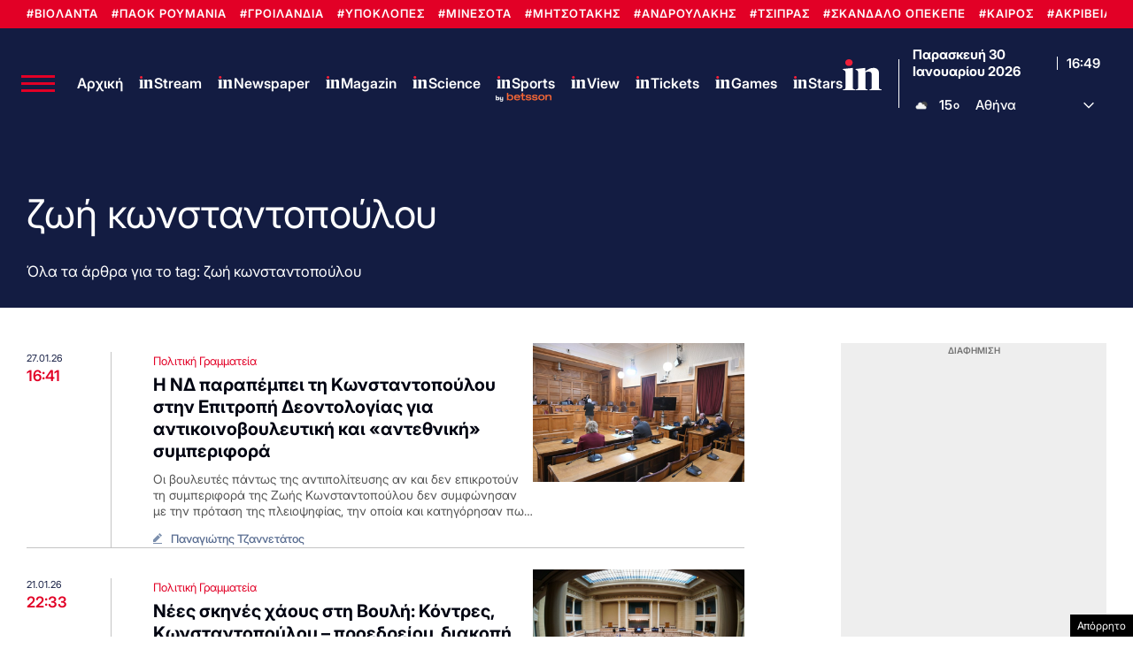

--- FILE ---
content_type: text/html; charset=UTF-8
request_url: https://www.in.gr/tags/%CE%B6%CF%89%CE%AE-%CE%BA%CF%89%CE%BD%CF%83%CF%84%CE%B1%CE%BD%CF%84%CE%BF%CF%80%CE%BF%CF%8D%CE%BB%CE%BF%CF%85/
body_size: 43514
content:
<!DOCTYPE html><html lang="el"><head><meta charset="UTF-8"><title>ζωή κωνσταντοπούλου | in.gr</title><meta name="viewport" content="width=device-width, initial-scale=1, viewport-fit=cover"><meta http-equiv="refresh" content="200" /><link rel="icon" href="https://www.in.gr/wp-content/themes/whsk_in.gr/common/imgs/icons/favicon.ico?v=1.4" type="image/x-icon" /><link rel="apple-touch-icon" sizes="180x180" href="/wp-content/themes/whsk_in.gr/common/imgs/icons/apple-icon-180x180.png"><link rel="icon" type="image/png" sizes="192x192"  href="/wp-content/themes/whsk_in.gr/common/imgs/icons/android-icon-192x192.png"><link rel="icon" type="image/png" sizes="96x96" href="/wp-content/themes/whsk_in.gr/common/imgs/icons/favicon-96x96.png"><meta name="msapplication-TileColor" content="#ffffff"><meta name="msapplication-TileImage" content="https://www.in.gr/wp-content/themes/whsk_in.gr/common/imgs/icons/ms-icon-144x144.png"><meta name="theme-color" content="#ffffff"><link rel="preconnect" href="https://www.in.gr"><link rel="preconnect" href="https://fonts.googleapis.com" crossorigin><link rel="preconnect" href="https://fonts.gstatic.com" crossorigin><link rel="preconnect" href="https://ajax.googleapis.com"><link rel="preconnect" href="https://code.jquery.com"><link rel="preconnect" href="https://www.google-analytics.com"><link rel="preconnect" href="https://securepubads.g.doubleclick.net"><link rel="preconnect" href="https://fundingchoicesmessages.google.com"><link rel="preconnect" href="https://pagead2.googlesyndication.com"><link rel="preconnect" href="https://tpc.googlesyndication.com"><link rel="preconnect" href="https://cdnjs.cloudflare.com"><link rel="preconnect" href="https://quantcast.mgr.consensu.org"><link rel="preconnect" href="https://secure.quantserve.com"><link rel="preconnect" href="https://vjs.zencdn.net"><link rel="preconnect" href="https://www.alteregomedia.org"><link rel="dns-prefetch" href="//www.in.gr"><link rel="dns-prefetch" href="//cdn.onesignal.com"><link rel="dns-prefetch" href="//static.adman.gr"><link rel="dns-prefetch" href="//code.jquery.com"><link rel="dns-prefetch" href="//cloudfront.net"><link rel="preload" as="script" href="https://code.jquery.com/jquery-3.6.3.min.js?ver=1.0"><link rel="preload" href="/wp-content/themes/whsk_in.gr/common/fonts/inter/Inter28pt-Regular.woff2" as="font" type="font/woff2" crossorigin="anonymous" /><link rel="preload" href="/wp-content/themes/whsk_in.gr/common/fonts/inter/Inter28pt-Medium.woff2" as="font" type="font/woff2" crossorigin="anonymous" /><link rel="preload" href="/wp-content/themes/whsk_in.gr/common/fonts/inter/Inter28pt-SemiBold.woff2" as="font" type="font/woff2" crossorigin="anonymous" /><link rel="preload" href="/wp-content/themes/whsk_in.gr/common/fonts/inter/Inter28pt-Bold.woff2" as="font" type="font/woff2" crossorigin="anonymous" /><link rel="preload" href="/wp-content/themes/whsk_in.gr/common/fonts/frank/FrankRuhlLibre-Black.woff2" as="font" type="font/woff2" crossorigin="anonymous" /><link rel="canonical" href="https://www.in.gr/tags/%ce%b6%cf%89%ce%ae-%ce%ba%cf%89%ce%bd%cf%83%cf%84%ce%b1%ce%bd%cf%84%ce%bf%cf%80%ce%bf%cf%8d%ce%bb%ce%bf%cf%85/" /><link rel="next" href="https://www.in.gr/tags/%ce%b6%cf%89%ce%ae-%ce%ba%cf%89%ce%bd%cf%83%cf%84%ce%b1%ce%bd%cf%84%ce%bf%cf%80%ce%bf%cf%8d%ce%bb%ce%bf%cf%85/page/2/" /><meta property="og:locale" content="el_GR" /><meta property="og:type" content="object" /><meta property="og:title" content="ζωή κωνσταντοπούλου | in.gr" /><meta property="og:url" content="https://www.in.gr/tags/%ce%b6%cf%89%ce%ae-%ce%ba%cf%89%ce%bd%cf%83%cf%84%ce%b1%ce%bd%cf%84%ce%bf%cf%80%ce%bf%cf%8d%ce%bb%ce%bf%cf%85/" /><meta property="og:site_name" content="in.gr" /><meta property="og:image" content="https://www.in.gr/wp-content/uploads/2023/09/ingropengraphx2.jpg" /><meta property="og:image:secure_url" content="https://www.in.gr/wp-content/uploads/2023/09/ingropengraphx2.jpg" /><meta name="twitter:card" content="summary_large_image" /><meta name="twitter:title" content="ζωή κωνσταντοπούλου | in.gr" /><meta name="twitter:site" content="@in_gr" /><meta name="twitter:image" content="https://www.in.gr/wp-content/uploads/2023/09/ingropengraphx2.jpg" /><link rel="alternate" type="application/rss+xml" title="Κανάλι ετικέτας ζωή κωνσταντοπούλου &raquo; in.gr" href="https://www.in.gr/tags/%ce%b6%cf%89%ce%ae-%ce%ba%cf%89%ce%bd%cf%83%cf%84%ce%b1%ce%bd%cf%84%ce%bf%cf%80%ce%bf%cf%8d%ce%bb%ce%bf%cf%85/feed/" /><meta name="robots" content="index, follow, max-image-preview:large, max-snippet:-1, max-video-preview:-1" /> <script type='text/javascript' src='https://code.jquery.com/jquery-3.6.3.min.js?ver=1.0'></script> <script async src="https://fundingchoicesmessages.google.com/i/pub-3451081775397713?ers=1"></script><script>(function() {function signalGooglefcPresent() {if (!window.frames['googlefcPresent']) {if (document.body) {const iframe = document.createElement('iframe'); iframe.style = 'width: 0; height: 0; border: none; z-index: -1000; left: -1000px; top: -1000px;'; iframe.style.display = 'none'; iframe.name = 'googlefcPresent'; document.body.appendChild(iframe);} else {setTimeout(signalGooglefcPresent, 0);}}}signalGooglefcPresent();})();</script> <script>(function(){'use strict';function aa(a){var b=0;return function(){return b<a.length?{done:!1,value:a[b++]}:{done:!0}}}var ba=typeof Object.defineProperties=="function"?Object.defineProperty:function(a,b,c){if(a==Array.prototype||a==Object.prototype)return a;a[b]=c.value;return a};
function ca(a){a=["object"==typeof globalThis&&globalThis,a,"object"==typeof window&&window,"object"==typeof self&&self,"object"==typeof global&&global];for(var b=0;b<a.length;++b){var c=a[b];if(c&&c.Math==Math)return c}throw Error("Cannot find global object");}var da=ca(this);function l(a,b){if(b)a:{var c=da;a=a.split(".");for(var d=0;d<a.length-1;d++){var e=a[d];if(!(e in c))break a;c=c[e]}a=a[a.length-1];d=c[a];b=b(d);b!=d&&b!=null&&ba(c,a,{configurable:!0,writable:!0,value:b})}}
function ea(a){return a.raw=a}function n(a){var b=typeof Symbol!="undefined"&&Symbol.iterator&&a[Symbol.iterator];if(b)return b.call(a);if(typeof a.length=="number")return{next:aa(a)};throw Error(String(a)+" is not an iterable or ArrayLike");}function fa(a){for(var b,c=[];!(b=a.next()).done;)c.push(b.value);return c}var ha=typeof Object.create=="function"?Object.create:function(a){function b(){}b.prototype=a;return new b},p;
if(typeof Object.setPrototypeOf=="function")p=Object.setPrototypeOf;else{var q;a:{var ja={a:!0},ka={};try{ka.__proto__=ja;q=ka.a;break a}catch(a){}q=!1}p=q?function(a,b){a.__proto__=b;if(a.__proto__!==b)throw new TypeError(a+" is not extensible");return a}:null}var la=p;
function t(a,b){a.prototype=ha(b.prototype);a.prototype.constructor=a;if(la)la(a,b);else for(var c in b)if(c!="prototype")if(Object.defineProperties){var d=Object.getOwnPropertyDescriptor(b,c);d&&Object.defineProperty(a,c,d)}else a[c]=b[c];a.A=b.prototype}function ma(){for(var a=Number(this),b=[],c=a;c<arguments.length;c++)b[c-a]=arguments[c];return b}l("Object.is",function(a){return a?a:function(b,c){return b===c?b!==0||1/b===1/c:b!==b&&c!==c}});
l("Array.prototype.includes",function(a){return a?a:function(b,c){var d=this;d instanceof String&&(d=String(d));var e=d.length;c=c||0;for(c<0&&(c=Math.max(c+e,0));c<e;c++){var f=d[c];if(f===b||Object.is(f,b))return!0}return!1}});
l("String.prototype.includes",function(a){return a?a:function(b,c){if(this==null)throw new TypeError("The 'this' value for String.prototype.includes must not be null or undefined");if(b instanceof RegExp)throw new TypeError("First argument to String.prototype.includes must not be a regular expression");return this.indexOf(b,c||0)!==-1}});l("Number.MAX_SAFE_INTEGER",function(){return 9007199254740991});
l("Number.isFinite",function(a){return a?a:function(b){return typeof b!=="number"?!1:!isNaN(b)&&b!==Infinity&&b!==-Infinity}});l("Number.isInteger",function(a){return a?a:function(b){return Number.isFinite(b)?b===Math.floor(b):!1}});l("Number.isSafeInteger",function(a){return a?a:function(b){return Number.isInteger(b)&&Math.abs(b)<=Number.MAX_SAFE_INTEGER}});
l("Math.trunc",function(a){return a?a:function(b){b=Number(b);if(isNaN(b)||b===Infinity||b===-Infinity||b===0)return b;var c=Math.floor(Math.abs(b));return b<0?-c:c}});/*

 Copyright The Closure Library Authors.
 SPDX-License-Identifier: Apache-2.0
*/
var u=this||self;function v(a,b){a:{var c=["CLOSURE_FLAGS"];for(var d=u,e=0;e<c.length;e++)if(d=d[c[e]],d==null){c=null;break a}c=d}a=c&&c[a];return a!=null?a:b}function w(a){return a};function na(a){u.setTimeout(function(){throw a;},0)};var oa=v(610401301,!1),pa=v(188588736,!0),qa=v(645172343,v(1,!0));var x,ra=u.navigator;x=ra?ra.userAgentData||null:null;function z(a){return oa?x?x.brands.some(function(b){return(b=b.brand)&&b.indexOf(a)!=-1}):!1:!1}function A(a){var b;a:{if(b=u.navigator)if(b=b.userAgent)break a;b=""}return b.indexOf(a)!=-1};function B(){return oa?!!x&&x.brands.length>0:!1}function C(){return B()?z("Chromium"):(A("Chrome")||A("CriOS"))&&!(B()?0:A("Edge"))||A("Silk")};var sa=B()?!1:A("Trident")||A("MSIE");!A("Android")||C();C();A("Safari")&&(C()||(B()?0:A("Coast"))||(B()?0:A("Opera"))||(B()?0:A("Edge"))||(B()?z("Microsoft Edge"):A("Edg/"))||B()&&z("Opera"));var ta={},D=null;var ua=typeof Uint8Array!=="undefined",va=!sa&&typeof btoa==="function";var wa;function E(){return typeof BigInt==="function"};var F=typeof Symbol==="function"&&typeof Symbol()==="symbol";function xa(a){return typeof Symbol==="function"&&typeof Symbol()==="symbol"?Symbol():a}var G=xa(),ya=xa("2ex");var za=F?function(a,b){a[G]|=b}:function(a,b){a.g!==void 0?a.g|=b:Object.defineProperties(a,{g:{value:b,configurable:!0,writable:!0,enumerable:!1}})},H=F?function(a){return a[G]|0}:function(a){return a.g|0},I=F?function(a){return a[G]}:function(a){return a.g},J=F?function(a,b){a[G]=b}:function(a,b){a.g!==void 0?a.g=b:Object.defineProperties(a,{g:{value:b,configurable:!0,writable:!0,enumerable:!1}})};function Aa(a,b){J(b,(a|0)&-14591)}function Ba(a,b){J(b,(a|34)&-14557)};var K={},Ca={};function Da(a){return!(!a||typeof a!=="object"||a.g!==Ca)}function Ea(a){return a!==null&&typeof a==="object"&&!Array.isArray(a)&&a.constructor===Object}function L(a,b,c){if(!Array.isArray(a)||a.length)return!1;var d=H(a);if(d&1)return!0;if(!(b&&(Array.isArray(b)?b.includes(c):b.has(c))))return!1;J(a,d|1);return!0};var M=0,N=0;function Fa(a){var b=a>>>0;M=b;N=(a-b)/4294967296>>>0}function Ga(a){if(a<0){Fa(-a);var b=n(Ha(M,N));a=b.next().value;b=b.next().value;M=a>>>0;N=b>>>0}else Fa(a)}function Ia(a,b){b>>>=0;a>>>=0;if(b<=2097151)var c=""+(4294967296*b+a);else E()?c=""+(BigInt(b)<<BigInt(32)|BigInt(a)):(c=(a>>>24|b<<8)&16777215,b=b>>16&65535,a=(a&16777215)+c*6777216+b*6710656,c+=b*8147497,b*=2,a>=1E7&&(c+=a/1E7>>>0,a%=1E7),c>=1E7&&(b+=c/1E7>>>0,c%=1E7),c=b+Ja(c)+Ja(a));return c}
function Ja(a){a=String(a);return"0000000".slice(a.length)+a}function Ha(a,b){b=~b;a?a=~a+1:b+=1;return[a,b]};var Ka=/^-?([1-9][0-9]*|0)(\.[0-9]+)?$/;var O;function La(a,b){O=b;a=new a(b);O=void 0;return a}
function P(a,b,c){a==null&&(a=O);O=void 0;if(a==null){var d=96;c?(a=[c],d|=512):a=[];b&&(d=d&-16760833|(b&1023)<<14)}else{if(!Array.isArray(a))throw Error("narr");d=H(a);if(d&2048)throw Error("farr");if(d&64)return a;d|=64;if(c&&(d|=512,c!==a[0]))throw Error("mid");a:{c=a;var e=c.length;if(e){var f=e-1;if(Ea(c[f])){d|=256;b=f-(+!!(d&512)-1);if(b>=1024)throw Error("pvtlmt");d=d&-16760833|(b&1023)<<14;break a}}if(b){b=Math.max(b,e-(+!!(d&512)-1));if(b>1024)throw Error("spvt");d=d&-16760833|(b&1023)<<
14}}}J(a,d);return a};function Ma(a){switch(typeof a){case "number":return isFinite(a)?a:String(a);case "boolean":return a?1:0;case "object":if(a)if(Array.isArray(a)){if(L(a,void 0,0))return}else if(ua&&a!=null&&a instanceof Uint8Array){if(va){for(var b="",c=0,d=a.length-10240;c<d;)b+=String.fromCharCode.apply(null,a.subarray(c,c+=10240));b+=String.fromCharCode.apply(null,c?a.subarray(c):a);a=btoa(b)}else{b===void 0&&(b=0);if(!D){D={};c="ABCDEFGHIJKLMNOPQRSTUVWXYZabcdefghijklmnopqrstuvwxyz0123456789".split("");d=["+/=",
"+/","-_=","-_.","-_"];for(var e=0;e<5;e++){var f=c.concat(d[e].split(""));ta[e]=f;for(var g=0;g<f.length;g++){var h=f[g];D[h]===void 0&&(D[h]=g)}}}b=ta[b];c=Array(Math.floor(a.length/3));d=b[64]||"";for(e=f=0;f<a.length-2;f+=3){var k=a[f],m=a[f+1];h=a[f+2];g=b[k>>2];k=b[(k&3)<<4|m>>4];m=b[(m&15)<<2|h>>6];h=b[h&63];c[e++]=g+k+m+h}g=0;h=d;switch(a.length-f){case 2:g=a[f+1],h=b[(g&15)<<2]||d;case 1:a=a[f],c[e]=b[a>>2]+b[(a&3)<<4|g>>4]+h+d}a=c.join("")}return a}}return a};function Na(a,b,c){a=Array.prototype.slice.call(a);var d=a.length,e=b&256?a[d-1]:void 0;d+=e?-1:0;for(b=b&512?1:0;b<d;b++)a[b]=c(a[b]);if(e){b=a[b]={};for(var f in e)Object.prototype.hasOwnProperty.call(e,f)&&(b[f]=c(e[f]))}return a}function Oa(a,b,c,d,e){if(a!=null){if(Array.isArray(a))a=L(a,void 0,0)?void 0:e&&H(a)&2?a:Pa(a,b,c,d!==void 0,e);else if(Ea(a)){var f={},g;for(g in a)Object.prototype.hasOwnProperty.call(a,g)&&(f[g]=Oa(a[g],b,c,d,e));a=f}else a=b(a,d);return a}}
function Pa(a,b,c,d,e){var f=d||c?H(a):0;d=d?!!(f&32):void 0;a=Array.prototype.slice.call(a);for(var g=0;g<a.length;g++)a[g]=Oa(a[g],b,c,d,e);c&&c(f,a);return a}function Qa(a){return a.s===K?a.toJSON():Ma(a)};function Ra(a,b,c){c=c===void 0?Ba:c;if(a!=null){if(ua&&a instanceof Uint8Array)return b?a:new Uint8Array(a);if(Array.isArray(a)){var d=H(a);if(d&2)return a;b&&(b=d===0||!!(d&32)&&!(d&64||!(d&16)));return b?(J(a,(d|34)&-12293),a):Pa(a,Ra,d&4?Ba:c,!0,!0)}a.s===K&&(c=a.h,d=I(c),a=d&2?a:La(a.constructor,Sa(c,d,!0)));return a}}function Sa(a,b,c){var d=c||b&2?Ba:Aa,e=!!(b&32);a=Na(a,b,function(f){return Ra(f,e,d)});za(a,32|(c?2:0));return a};function Ta(a,b){a=a.h;return Ua(a,I(a),b)}function Va(a,b,c,d){b=d+(+!!(b&512)-1);if(!(b<0||b>=a.length||b>=c))return a[b]}
function Ua(a,b,c,d){if(c===-1)return null;var e=b>>14&1023||536870912;if(c>=e){if(b&256)return a[a.length-1][c]}else{var f=a.length;if(d&&b&256&&(d=a[f-1][c],d!=null)){if(Va(a,b,e,c)&&ya!=null){var g;a=(g=wa)!=null?g:wa={};g=a[ya]||0;g>=4||(a[ya]=g+1,g=Error(),g.__closure__error__context__984382||(g.__closure__error__context__984382={}),g.__closure__error__context__984382.severity="incident",na(g))}return d}return Va(a,b,e,c)}}
function Wa(a,b,c,d,e){var f=b>>14&1023||536870912;if(c>=f||e&&!qa){var g=b;if(b&256)e=a[a.length-1];else{if(d==null)return;e=a[f+(+!!(b&512)-1)]={};g|=256}e[c]=d;c<f&&(a[c+(+!!(b&512)-1)]=void 0);g!==b&&J(a,g)}else a[c+(+!!(b&512)-1)]=d,b&256&&(a=a[a.length-1],c in a&&delete a[c])}
function Xa(a,b){var c=Ya;var d=d===void 0?!1:d;var e=a.h;var f=I(e),g=Ua(e,f,b,d);if(g!=null&&typeof g==="object"&&g.s===K)c=g;else if(Array.isArray(g)){var h=H(g),k=h;k===0&&(k|=f&32);k|=f&2;k!==h&&J(g,k);c=new c(g)}else c=void 0;c!==g&&c!=null&&Wa(e,f,b,c,d);e=c;if(e==null)return e;a=a.h;f=I(a);f&2||(g=e,c=g.h,h=I(c),g=h&2?La(g.constructor,Sa(c,h,!1)):g,g!==e&&(e=g,Wa(a,f,b,e,d)));return e}function Za(a,b){a=Ta(a,b);return a==null||typeof a==="string"?a:void 0}
function $a(a,b){var c=c===void 0?0:c;a=Ta(a,b);if(a!=null)if(b=typeof a,b==="number"?Number.isFinite(a):b!=="string"?0:Ka.test(a))if(typeof a==="number"){if(a=Math.trunc(a),!Number.isSafeInteger(a)){Ga(a);b=M;var d=N;if(a=d&2147483648)b=~b+1>>>0,d=~d>>>0,b==0&&(d=d+1>>>0);b=d*4294967296+(b>>>0);a=a?-b:b}}else if(b=Math.trunc(Number(a)),Number.isSafeInteger(b))a=String(b);else{if(b=a.indexOf("."),b!==-1&&(a=a.substring(0,b)),!(a[0]==="-"?a.length<20||a.length===20&&Number(a.substring(0,7))>-922337:
a.length<19||a.length===19&&Number(a.substring(0,6))<922337)){if(a.length<16)Ga(Number(a));else if(E())a=BigInt(a),M=Number(a&BigInt(4294967295))>>>0,N=Number(a>>BigInt(32)&BigInt(4294967295));else{b=+(a[0]==="-");N=M=0;d=a.length;for(var e=b,f=(d-b)%6+b;f<=d;e=f,f+=6)e=Number(a.slice(e,f)),N*=1E6,M=M*1E6+e,M>=4294967296&&(N+=Math.trunc(M/4294967296),N>>>=0,M>>>=0);b&&(b=n(Ha(M,N)),a=b.next().value,b=b.next().value,M=a,N=b)}a=M;b=N;b&2147483648?E()?a=""+(BigInt(b|0)<<BigInt(32)|BigInt(a>>>0)):(b=
n(Ha(a,b)),a=b.next().value,b=b.next().value,a="-"+Ia(a,b)):a=Ia(a,b)}}else a=void 0;return a!=null?a:c}function R(a,b){var c=c===void 0?"":c;a=Za(a,b);return a!=null?a:c};var S;function T(a,b,c){this.h=P(a,b,c)}T.prototype.toJSON=function(){return ab(this)};T.prototype.s=K;T.prototype.toString=function(){try{return S=!0,ab(this).toString()}finally{S=!1}};
function ab(a){var b=S?a.h:Pa(a.h,Qa,void 0,void 0,!1);var c=!S;var d=pa?void 0:a.constructor.v;var e=I(c?a.h:b);if(a=b.length){var f=b[a-1],g=Ea(f);g?a--:f=void 0;e=+!!(e&512)-1;var h=b;if(g){b:{var k=f;var m={};g=!1;if(k)for(var r in k)if(Object.prototype.hasOwnProperty.call(k,r))if(isNaN(+r))m[r]=k[r];else{var y=k[r];Array.isArray(y)&&(L(y,d,+r)||Da(y)&&y.size===0)&&(y=null);y==null&&(g=!0);y!=null&&(m[r]=y)}if(g){for(var Q in m)break b;m=null}else m=k}k=m==null?f!=null:m!==f}for(var ia;a>0;a--){Q=
a-1;r=h[Q];Q-=e;if(!(r==null||L(r,d,Q)||Da(r)&&r.size===0))break;ia=!0}if(h!==b||k||ia){if(!c)h=Array.prototype.slice.call(h,0,a);else if(ia||k||m)h.length=a;m&&h.push(m)}b=h}return b};function bb(a){return function(b){if(b==null||b=="")b=new a;else{b=JSON.parse(b);if(!Array.isArray(b))throw Error("dnarr");za(b,32);b=La(a,b)}return b}};function cb(a){this.h=P(a)}t(cb,T);var db=bb(cb);var U;function V(a){this.g=a}V.prototype.toString=function(){return this.g+""};var eb={};function fb(a){if(U===void 0){var b=null;var c=u.trustedTypes;if(c&&c.createPolicy){try{b=c.createPolicy("goog#html",{createHTML:w,createScript:w,createScriptURL:w})}catch(d){u.console&&u.console.error(d.message)}U=b}else U=b}a=(b=U)?b.createScriptURL(a):a;return new V(a,eb)};/*

 SPDX-License-Identifier: Apache-2.0
*/
function gb(a){var b=ma.apply(1,arguments);if(b.length===0)return fb(a[0]);for(var c=a[0],d=0;d<b.length;d++)c+=encodeURIComponent(b[d])+a[d+1];return fb(c)};function hb(a,b){a.src=b instanceof V&&b.constructor===V?b.g:"type_error:TrustedResourceUrl";var c,d;(c=(b=(d=(c=(a.ownerDocument&&a.ownerDocument.defaultView||window).document).querySelector)==null?void 0:d.call(c,"script[nonce]"))?b.nonce||b.getAttribute("nonce")||"":"")&&a.setAttribute("nonce",c)};function ib(){return Math.floor(Math.random()*2147483648).toString(36)+Math.abs(Math.floor(Math.random()*2147483648)^Date.now()).toString(36)};function jb(a,b){b=String(b);a.contentType==="application/xhtml+xml"&&(b=b.toLowerCase());return a.createElement(b)}function kb(a){this.g=a||u.document||document};function lb(a){a=a===void 0?document:a;return a.createElement("script")};function mb(a,b,c,d,e,f){try{var g=a.g,h=lb(g);h.async=!0;hb(h,b);g.head.appendChild(h);h.addEventListener("load",function(){e();d&&g.head.removeChild(h)});h.addEventListener("error",function(){c>0?mb(a,b,c-1,d,e,f):(d&&g.head.removeChild(h),f())})}catch(k){f()}};var nb=u.atob("aHR0cHM6Ly93d3cuZ3N0YXRpYy5jb20vaW1hZ2VzL2ljb25zL21hdGVyaWFsL3N5c3RlbS8xeC93YXJuaW5nX2FtYmVyXzI0ZHAucG5n"),ob=u.atob("WW91IGFyZSBzZWVpbmcgdGhpcyBtZXNzYWdlIGJlY2F1c2UgYWQgb3Igc2NyaXB0IGJsb2NraW5nIHNvZnR3YXJlIGlzIGludGVyZmVyaW5nIHdpdGggdGhpcyBwYWdlLg=="),pb=u.atob("RGlzYWJsZSBhbnkgYWQgb3Igc2NyaXB0IGJsb2NraW5nIHNvZnR3YXJlLCB0aGVuIHJlbG9hZCB0aGlzIHBhZ2Uu");function qb(a,b,c){this.i=a;this.u=b;this.o=c;this.g=null;this.j=[];this.m=!1;this.l=new kb(this.i)}
function rb(a){if(a.i.body&&!a.m){var b=function(){sb(a);u.setTimeout(function(){tb(a,3)},50)};mb(a.l,a.u,2,!0,function(){u[a.o]||b()},b);a.m=!0}}
function sb(a){for(var b=W(1,5),c=0;c<b;c++){var d=X(a);a.i.body.appendChild(d);a.j.push(d)}b=X(a);b.style.bottom="0";b.style.left="0";b.style.position="fixed";b.style.width=W(100,110).toString()+"%";b.style.zIndex=W(2147483544,2147483644).toString();b.style.backgroundColor=ub(249,259,242,252,219,229);b.style.boxShadow="0 0 12px #888";b.style.color=ub(0,10,0,10,0,10);b.style.display="flex";b.style.justifyContent="center";b.style.fontFamily="Roboto, Arial";c=X(a);c.style.width=W(80,85).toString()+
"%";c.style.maxWidth=W(750,775).toString()+"px";c.style.margin="24px";c.style.display="flex";c.style.alignItems="flex-start";c.style.justifyContent="center";d=jb(a.l.g,"IMG");d.className=ib();d.src=nb;d.alt="Warning icon";d.style.height="24px";d.style.width="24px";d.style.paddingRight="16px";var e=X(a),f=X(a);f.style.fontWeight="bold";f.textContent=ob;var g=X(a);g.textContent=pb;Y(a,e,f);Y(a,e,g);Y(a,c,d);Y(a,c,e);Y(a,b,c);a.g=b;a.i.body.appendChild(a.g);b=W(1,5);for(c=0;c<b;c++)d=X(a),a.i.body.appendChild(d),
a.j.push(d)}function Y(a,b,c){for(var d=W(1,5),e=0;e<d;e++){var f=X(a);b.appendChild(f)}b.appendChild(c);c=W(1,5);for(d=0;d<c;d++)e=X(a),b.appendChild(e)}function W(a,b){return Math.floor(a+Math.random()*(b-a))}function ub(a,b,c,d,e,f){return"rgb("+W(Math.max(a,0),Math.min(b,255)).toString()+","+W(Math.max(c,0),Math.min(d,255)).toString()+","+W(Math.max(e,0),Math.min(f,255)).toString()+")"}function X(a){a=jb(a.l.g,"DIV");a.className=ib();return a}
function tb(a,b){b<=0||a.g!=null&&a.g.offsetHeight!==0&&a.g.offsetWidth!==0||(vb(a),sb(a),u.setTimeout(function(){tb(a,b-1)},50))}function vb(a){for(var b=n(a.j),c=b.next();!c.done;c=b.next())(c=c.value)&&c.parentNode&&c.parentNode.removeChild(c);a.j=[];(b=a.g)&&b.parentNode&&b.parentNode.removeChild(b);a.g=null};function wb(a,b,c,d,e){function f(k){document.body?g(document.body):k>0?u.setTimeout(function(){f(k-1)},e):b()}function g(k){k.appendChild(h);u.setTimeout(function(){h?(h.offsetHeight!==0&&h.offsetWidth!==0?b():a(),h.parentNode&&h.parentNode.removeChild(h)):a()},d)}var h=xb(c);f(3)}function xb(a){var b=document.createElement("div");b.className=a;b.style.width="1px";b.style.height="1px";b.style.position="absolute";b.style.left="-10000px";b.style.top="-10000px";b.style.zIndex="-10000";return b};function Ya(a){this.h=P(a)}t(Ya,T);function yb(a){this.h=P(a)}t(yb,T);var zb=bb(yb);function Ab(a){if(!a)return null;a=Za(a,4);var b;a===null||a===void 0?b=null:b=fb(a);return b};var Bb=ea([""]),Cb=ea([""]);function Db(a,b){this.m=a;this.o=new kb(a.document);this.g=b;this.j=R(this.g,1);this.u=Ab(Xa(this.g,2))||gb(Bb);this.i=!1;b=Ab(Xa(this.g,13))||gb(Cb);this.l=new qb(a.document,b,R(this.g,12))}Db.prototype.start=function(){Eb(this)};
function Eb(a){Fb(a);mb(a.o,a.u,3,!1,function(){a:{var b=a.j;var c=u.btoa(b);if(c=u[c]){try{var d=db(u.atob(c))}catch(e){b=!1;break a}b=b===Za(d,1)}else b=!1}b?Z(a,R(a.g,14)):(Z(a,R(a.g,8)),rb(a.l))},function(){wb(function(){Z(a,R(a.g,7));rb(a.l)},function(){return Z(a,R(a.g,6))},R(a.g,9),$a(a.g,10),$a(a.g,11))})}function Z(a,b){a.i||(a.i=!0,a=new a.m.XMLHttpRequest,a.open("GET",b,!0),a.send())}function Fb(a){var b=u.btoa(a.j);a.m[b]&&Z(a,R(a.g,5))};(function(a,b){u[a]=function(){var c=ma.apply(0,arguments);u[a]=function(){};b.call.apply(b,[null].concat(c instanceof Array?c:fa(n(c))))}})("__h82AlnkH6D91__",function(a){typeof window.atob==="function"&&(new Db(window,zb(window.atob(a)))).start()});}).call(this);

window.__h82AlnkH6D91__("[base64]/[base64]/[base64]/[base64]");</script>  <script async src="https://www.googletagmanager.com/gtag/js?id=G-DEMBT02RYF"></script> <script>window.dataLayer = window.dataLayer || [];
  function gtag(){dataLayer.push(arguments);}
  gtag('js', new Date());

  gtag('config', 'G-DEMBT02RYF'); // ORIGIN CODE</script> <script async src="https://www.googletagmanager.com/gtag/js?id=AW-17102137273"></script> <script>window.dataLayer = window.dataLayer || [];
  function gtag(){dataLayer.push(arguments);}
  gtag('js', new Date());

  gtag('config', 'AW-17102137273');</script> <script>!function (n) { "use strict"; function d(n, t) { var r = (65535 & n) + (65535 & t); return (n >> 16) + (t >> 16) + (r >> 16) << 16 | 65535 & r } function f(n, t, r, e, o, u) { return d((u = d(d(t, n), d(e, u))) << o | u >>> 32 - o, r) } function l(n, t, r, e, o, u, c) { return f(t & r | ~t & e, n, t, o, u, c) } function g(n, t, r, e, o, u, c) { return f(t & e | r & ~e, n, t, o, u, c) } function v(n, t, r, e, o, u, c) { return f(t ^ r ^ e, n, t, o, u, c) } function m(n, t, r, e, o, u, c) { return f(r ^ (t | ~e), n, t, o, u, c) } function c(n, t) { var r, e, o, u; n[t >> 5] |= 128 << t % 32, n[14 + (t + 64 >>> 9 << 4)] = t; for (var c = 1732584193, f = -271733879, i = -1732584194, a = 271733878, h = 0; h < n.length; h += 16)c = l(r = c, e = f, o = i, u = a, n[h], 7, -680876936), a = l(a, c, f, i, n[h + 1], 12, -389564586), i = l(i, a, c, f, n[h + 2], 17, 606105819), f = l(f, i, a, c, n[h + 3], 22, -1044525330), c = l(c, f, i, a, n[h + 4], 7, -176418897), a = l(a, c, f, i, n[h + 5], 12, 1200080426), i = l(i, a, c, f, n[h + 6], 17, -1473231341), f = l(f, i, a, c, n[h + 7], 22, -45705983), c = l(c, f, i, a, n[h + 8], 7, 1770035416), a = l(a, c, f, i, n[h + 9], 12, -1958414417), i = l(i, a, c, f, n[h + 10], 17, -42063), f = l(f, i, a, c, n[h + 11], 22, -1990404162), c = l(c, f, i, a, n[h + 12], 7, 1804603682), a = l(a, c, f, i, n[h + 13], 12, -40341101), i = l(i, a, c, f, n[h + 14], 17, -1502002290), c = g(c, f = l(f, i, a, c, n[h + 15], 22, 1236535329), i, a, n[h + 1], 5, -165796510), a = g(a, c, f, i, n[h + 6], 9, -1069501632), i = g(i, a, c, f, n[h + 11], 14, 643717713), f = g(f, i, a, c, n[h], 20, -373897302), c = g(c, f, i, a, n[h + 5], 5, -701558691), a = g(a, c, f, i, n[h + 10], 9, 38016083), i = g(i, a, c, f, n[h + 15], 14, -660478335), f = g(f, i, a, c, n[h + 4], 20, -405537848), c = g(c, f, i, a, n[h + 9], 5, 568446438), a = g(a, c, f, i, n[h + 14], 9, -1019803690), i = g(i, a, c, f, n[h + 3], 14, -187363961), f = g(f, i, a, c, n[h + 8], 20, 1163531501), c = g(c, f, i, a, n[h + 13], 5, -1444681467), a = g(a, c, f, i, n[h + 2], 9, -51403784), i = g(i, a, c, f, n[h + 7], 14, 1735328473), c = v(c, f = g(f, i, a, c, n[h + 12], 20, -1926607734), i, a, n[h + 5], 4, -378558), a = v(a, c, f, i, n[h + 8], 11, -2022574463), i = v(i, a, c, f, n[h + 11], 16, 1839030562), f = v(f, i, a, c, n[h + 14], 23, -35309556), c = v(c, f, i, a, n[h + 1], 4, -1530992060), a = v(a, c, f, i, n[h + 4], 11, 1272893353), i = v(i, a, c, f, n[h + 7], 16, -155497632), f = v(f, i, a, c, n[h + 10], 23, -1094730640), c = v(c, f, i, a, n[h + 13], 4, 681279174), a = v(a, c, f, i, n[h], 11, -358537222), i = v(i, a, c, f, n[h + 3], 16, -722521979), f = v(f, i, a, c, n[h + 6], 23, 76029189), c = v(c, f, i, a, n[h + 9], 4, -640364487), a = v(a, c, f, i, n[h + 12], 11, -421815835), i = v(i, a, c, f, n[h + 15], 16, 530742520), c = m(c, f = v(f, i, a, c, n[h + 2], 23, -995338651), i, a, n[h], 6, -198630844), a = m(a, c, f, i, n[h + 7], 10, 1126891415), i = m(i, a, c, f, n[h + 14], 15, -1416354905), f = m(f, i, a, c, n[h + 5], 21, -57434055), c = m(c, f, i, a, n[h + 12], 6, 1700485571), a = m(a, c, f, i, n[h + 3], 10, -1894986606), i = m(i, a, c, f, n[h + 10], 15, -1051523), f = m(f, i, a, c, n[h + 1], 21, -2054922799), c = m(c, f, i, a, n[h + 8], 6, 1873313359), a = m(a, c, f, i, n[h + 15], 10, -30611744), i = m(i, a, c, f, n[h + 6], 15, -1560198380), f = m(f, i, a, c, n[h + 13], 21, 1309151649), c = m(c, f, i, a, n[h + 4], 6, -145523070), a = m(a, c, f, i, n[h + 11], 10, -1120210379), i = m(i, a, c, f, n[h + 2], 15, 718787259), f = m(f, i, a, c, n[h + 9], 21, -343485551), c = d(c, r), f = d(f, e), i = d(i, o), a = d(a, u); return [c, f, i, a] } function i(n) { for (var t = "", r = 32 * n.length, e = 0; e < r; e += 8)t += String.fromCharCode(n[e >> 5] >>> e % 32 & 255); return t } function a(n) { var t = []; for (t[(n.length >> 2) - 1] = void 0, e = 0; e < t.length; e += 1)t[e] = 0; for (var r = 8 * n.length, e = 0; e < r; e += 8)t[e >> 5] |= (255 & n.charCodeAt(e / 8)) << e % 32; return t } function e(n) { for (var t, r = "0123456789abcdef", e = "", o = 0; o < n.length; o += 1)t = n.charCodeAt(o), e += r.charAt(t >>> 4 & 15) + r.charAt(15 & t); return e } function r(n) { return unescape(encodeURIComponent(n)) } function o(n) { return i(c(a(n = r(n)), 8 * n.length)) } function u(n, t) { return function (n, t) { var r, e = a(n), o = [], u = []; for (o[15] = u[15] = void 0, 16 < e.length && (e = c(e, 8 * n.length)), r = 0; r < 16; r += 1)o[r] = 909522486 ^ e[r], u[r] = 1549556828 ^ e[r]; return t = c(o.concat(a(t)), 512 + 8 * t.length), i(c(u.concat(t), 640)) }(r(n), r(t)) } function t(n, t, r) { return t ? r ? u(t, n) : e(u(t, n)) : r ? o(n) : e(o(n)) } "function" == typeof define && define.amd ? define(function () { return t }) : "object" == typeof module && module.exports ? module.exports = t : n.md5 = t }(this);
//# sourceMappingURL=md5.min.js.map

function uuidv4() {
    return ([1e7] + -1e3 + -4e3 + -8e3 + -1e11).replace(/[018]/g, c =>
        (c ^ crypto.getRandomValues(new Uint8Array(1))[0] & 15 >> c / 4).toString(16)
    );
}

function setPPIDCookie() {
    document.cookie = "_ppid=" + md5(uuidv4()) + ";path=/";
}

function clearPPIDCookie() {
    document.cookie = "_ppid=;path=/;expires=Thu, 01 Jan 1970 00:00:01 GMT";
}

function getPPIDCookie() {
    let name = "_ppid=";
    let ca = document.cookie.split(';');
    for (let i = 0; i < ca.length; i++) {
        let c = ca[i].trim();
        if (c.indexOf(name) == 0) {
            return c.substring(name.length, c.length);
        }
    }
    return "";
}

function quantcastTrackEvent(eventName) {
    let ppid = getPPIDCookie();
    if (ppid === "") {
        setPPIDCookie();
    }
    if (typeof __qc !== 'undefined') {
        __qc.event({
            type: 'custom',
            eventType: eventName
        });
    }
}

// Wait for TCF API to load
let tcfCheckInterval = setInterval(() => {
    if (typeof window.__tcfapi !== 'undefined') {
        clearInterval(tcfCheckInterval); // Stop checking once __tcfapi is available

        window.__tcfapi('addEventListener', 2, function(tcData, success) {
            if (success && (tcData.eventStatus === 'useractioncomplete' || tcData.eventStatus === 'tcloaded')) {
                const hasPurposeOneConsent = tcData.purpose.consents['1']; // Purpose 1: Storage & Access
                
                if (hasPurposeOneConsent) {
                    console.log("Consent given for Purpose 1 - Setting PPID");
                    quantcastTrackEvent('Personalized Ad Consent Given');
                } else {
                    console.log("No consent for Purpose 1 - Clearing PPID");
                    clearPPIDCookie();
                }
            }
        });
    }
}, 500); // Check every 500ms

// Stop checking after 5 seconds
setTimeout(() => clearInterval(tcfCheckInterval), 5000);</script>  <script>window.skinSize = 'small';
    var w = window.innerWidth || document.documentElement.clientWidth || document.body.clientWidth;
    if (w > 1000) {
        window.skinSize = 'large';
    }
    if (w <= 668) {
        var platform = 'mobile';
    } else {
        var platform = 'desktop';
    }

    // function display320() {
    //     googletag.cmd.push(function() {
    //         googletag.display('320x50_bottom')
    //     });
    //     display320 = function() {}
    // }   


        function ways() {
        const f = $(".das-mmiddle");
        const d = $("#das-mmiddle-wp");
        var waypoint = new Waypoint({
            element: d[0],
            handler: function(n) {
                "up" === n ? f.addClass('ups') : "down" === n && f.removeClass('ups');
                display320()
            },
            offset: function() {
                return window.innerHeight
            }
        })
    }</script> <script>function loadAdScript() {
    var script = document.createElement('script');
    script.src = 'https://securepubads.g.doubleclick.net/tag/js/gpt.js';
    script.async = true;
    document.head.appendChild(script);
  }

  if ('requestIdleCallback' in window) {
    requestIdleCallback(loadAdScript);
  } else {
    // Fallback if requestIdleCallback isn't supported
    window.addEventListener('load', function () {
      setTimeout(loadAdScript, 500); // 0.56 seconds delay
    });
  }</script> <script>var googletag = googletag || {};
    googletag.cmd = googletag.cmd || [];</script> <script defer src="https://www.alteregomedia.org/files/js/gtags.js?v=1"></script> <script>var plink = "https://www.in.gr/tags/%CE%B6%CF%89%CE%AE-%CE%BA%CF%89%CE%BD%CF%83%CF%84%CE%B1%CE%BD%CF%84%CE%BF%CF%80%CE%BF%CF%8D%CE%BB%CE%BF%CF%85";
        try {setas()} catch (e) {var lineitemids = ''; var adserver = ''}
    googletag.cmd.push(function() {
        var mtoph=50;
        var header_mapping = googletag.sizeMapping().addSize([0, 0], []).addSize([670, 200], [[1000,250],[970, 250], [970, 90], [728, 90]]).build();
        var right_mapping = googletag.sizeMapping().addSize([0, 0], []).addSize([875, 200], [[300, 250], [300, 450], [300, 600]]).build();
        var over_mapping = googletag.sizeMapping().addSize([0, 0], []).addSize([669, 200], [1, 1]).build();
        var textlink_mapping = googletag.sizeMapping().addSize([0, 0], []).addSize([600, 200], ['fluid',[520, 40],[300, 250]]).build();
        var mapping_320 = googletag.sizeMapping().addSize([0, 0], [1, 1]).addSize([668, 0], []).build();
        var middle_mapping = googletag.sizeMapping().addSize([0, 0], []).addSize([300, 250], [[300, 250]]).addSize([300, 500], [[300, 600], [300, 250]]).addSize([668, 0], []).build();
        var bottom_mapping = googletag.sizeMapping().addSize([0, 0], []).addSize([300, 250], ['fluid',[320, 50], [300, 250], [300, 450]]).addSize([300, 500], ['fluid',[320, 50], [300, 250], [300, 450], [300, 600]]).addSize([668, 0], []).build();
        var bottom_mapping_new = googletag.sizeMapping().addSize([0, 0], [320, 50]).addSize([670, 200], []).build();
        googletag.defineSlot('/28509845/in_group/in_inside_mobile_bottom_anchor', [320, 50], '320x50_bottom_sticky').defineSizeMapping(bottom_mapping_new).addService(googletag.pubads());
        googletag.defineSlot('/28509845/in_group/in_Inside_320x50_top', [1, 1], '320x50_top').defineSizeMapping(mapping_320).addService(googletag.pubads());
        googletag.defineSlot('/28509845/in_group/in_Mobile_300x250_middle', [[300, 600], [300, 250]], '300x250_middle_1').defineSizeMapping(middle_mapping).addService(googletag.pubads());
        googletag.defineSlot('/28509845/in_group/in_Mobile_300x250_middle_2', [[300, 250], [300, 600]], '300x250_middle_2').defineSizeMapping(middle_mapping).addService(googletag.pubads());      
        googletag.defineSlot('/28509845/in_group/in_Mobile_300x250_middle_3', [[300, 250], [300, 600]], '300x250_middle_3').defineSizeMapping(middle_mapping).addService(googletag.pubads());
        googletag.defineSlot('/28509845/in_group/in_Inside_320x50_bottom', [[320, 50], [300, 250], 'fluid', [300, 450], [300, 600]], '320x50_bottom').defineSizeMapping(bottom_mapping).addService(googletag.pubads());
        googletag.defineSlot('/28509845/in_group/in_1x1_over', [1, 1], '1x1_over').defineSizeMapping(over_mapping).addService(googletag.pubads());
        var islot = googletag.defineOutOfPageSlot('/28509845/in_group/in_interstitial', googletag.enums.OutOfPageFormat.INTERSTITIAL);
        if (islot) {islot.addService(googletag.pubads());}        
        // googletag.defineSlot('/28509845/in_group/in_inside_970x90_top', [[970, 250], [970, 90], [728, 90], [1000, 250]], '970x90_top').defineSizeMapping(header_mapping).addService(googletag.pubads());
                googletag.defineSlot('/28509845/in_group/in_inside_300x250_r1', [[300, 250], [300, 450], [300, 600]], '300x250_r1').defineSizeMapping(right_mapping).addService(googletag.pubads());
                        googletag.pubads().setTargeting('AdServer', adserver);
                googletag.pubads().setTargeting('Item_Id', '');
                        googletag.pubads().setTargeting('Category', 'tags');
              
                googletag.pubads().setTargeting('SubCategory', '%ce%b6%cf%89%ce%ae-%ce%ba%cf%89%ce%bd%cf%83%cf%84%ce%b1%ce%bd%cf%84%ce%bf%cf%80%ce%bf%cf%8d%ce%bb%ce%bf%cf%85');
                        googletag.pubads().setTargeting('Skin', skinSize);
        googletag.pubads().setTargeting('Platform', platform);
                        googletag.pubads().setTargeting('Length', 'large');
      
        
        // googletag.pubads().collapseEmptyDivs(true);

        googletag.pubads().enableVideoAds();
        googletag.pubads().addEventListener('slotRenderEnded', function(event) {
//         if(event.slot.getSlotElementId() === '1x1_out' && !event.isEmpty && event.size[0] < 2000 && event.size[0] >= 1200){ document.querySelector('body').classList.add('fxskin', 'skind'); }
//         if(event.slot.getSlotElementId() === '1x1_out' && !event.isEmpty && event.size[0] === 2000){ document.querySelector('body').classList.add('fxskinb', 'skind'); }
        // if (event.slot.getSlotElementId() === '300x250_middle') {ways();}
        if (event.slot.getSlotElementId() === '320x50_bottom_sticky') {if (!event.isEmpty) {$(".googlefc").css({ "left": "0", "right": "auto" })}};
        if(event.slot.getSlotElementId() === '320x50_top' && !event.isEmpty && event.size[1] >= 51 ){mtoph=100}
        if (event.slot.getSlotElementId() === '300x250_r1' || event.slot.getSlotElementId() === '300x250_middle_1' || event.slot.getSlotElementId() === '300x250_middle_home') 
        {if (!event.isEmpty && lineitemids.includes(event.lineItemId, 0) || !event.isEmpty && orderids.includes(event.campaignId, 0)) {pgm300();}};
        // if (event.slot.getSlotElementId() === '300x250_middle_home_2') {if (!event.isEmpty && lineitemids.includes(event.lineItemId, 0) || !event.isEmpty && orderids.includes(event.campaignId, 0)) {pgm300a("300x250_middle_home_2");}};
        if (event.slot.getSlotElementId() === '300x250_middle_2') {if (!event.isEmpty && lineitemids.includes(event.lineItemId, 0) || !event.isEmpty && orderids.includes(event.campaignId, 0)) {pgm300a("300x250_middle_2");}};
        if (event.slot.getSlotElementId() === '300x250_middle_3') {if (!event.isEmpty && lineitemids.includes(event.lineItemId, 0) || !event.isEmpty && orderids.includes(event.campaignId, 0)) {pgm300a("300x250_middle_3");}};
        if (event.slot.getSlotElementId() === '320x50_bottom') {if (!event.isEmpty && lineitemids.includes(event.lineItemId, 0) || !event.isEmpty && orderids.includes(event.campaignId, 0)) {pgm300a("320x50_bottom");}};
        if (event.slot.getSlotElementId() === '320x50_bottom_2') {if (!event.isEmpty && lineitemids.includes(event.lineItemId, 0) || !event.isEmpty && orderids.includes(event.campaignId, 0)) {pgm300a("320x50_bottom_2");}};        
        if (event.slot.getSlotElementId() === '320x50_top')  {if (!event.isEmpty && mlineitemids.includes(event.lineItemId, 0) || !event.isEmpty && morderids.includes(event.campaignId, 0)) {pgm320(mtoph);}}
        // if (event.slot.getSlotElementId() === '970x90_top')  {if (!event.isEmpty && xlineitemids.includes(event.lineItemId, 0) || !event.isEmpty && xorderids.includes(event.campaignId, 0)) {pgm970();}}
      
        // if(event.slot.getSlotElementId() === "970x90_top" && !event.isEmpty) {
        //   const dasplaceholder =  document.querySelector('.wrap-das-placeholder');
        //   const promoted__articles = document.querySelector('#promoted__articles');
        //   dasplaceholder.style.backgroundColor = '#F3F3F3';
        // //   promoted__articles.style.display = 'none';
        // //   dasplaceholder.style.paddingTop = '30px';
        // //   dasplaceholder.style.paddingBottom = '30px';
        // }
          
        });
      
        googletag.pubads().setCentering(true);
        var ppid = getPPIDCookie();
        if (ppid != "") {
            googletag.pubads().setPublisherProvidedId(ppid);
        }
        googletag.enableServices();
        googletag.display(islot);
    });

    var invideoslot = '/28509845/in_group/in_640vast';
    var randomNumber=Math.floor(10000000000 + Math.random() * 90000000000);
        var optionsString = 'Category=tags&SubCategory=%ce%b6%cf%89%ce%ae-%ce%ba%cf%89%ce%bd%cf%83%cf%84%ce%b1%ce%bd%cf%84%ce%bf%cf%80%ce%bf%cf%8d%ce%bb%ce%bf%cf%85&Item_Id=&Skin=' + skinSize + '&Platform=' + platform+ '&AdServer=' + adserver;
    var optionsUri = 'https://pubads.g.doubleclick.net/gampad/ads?sz=640x480%7C400x300&ad_type=audio_video&iu='+ invideoslot+'&impl=s&gdfp_req=1&vpmute=1&plcmt=2&vpos=preroll&env=vp&output=vast&unviewed_position_start=1&url='+ encodeURIComponent(plink) +'&description_url='+ encodeURIComponent(plink) +'&correlator='+ randomNumber +'&ciu_szs=640x360&cust_params=' + encodeURIComponent(optionsString);
    
    var options = {
        id: 'content_video',
        adTagUrl: optionsUri
    };</script> <link rel="preconnect" href="https://tags.crwdcntrl.net"><link rel="preconnect" href="https://bcp.crwdcntrl.net"><link rel="preconnect" href="https://c.ltmsphrcl.net"><link rel="dns-prefetch" href="https://tags.crwdcntrl.net"><link rel="dns-prefetch" href="https://bcp.crwdcntrl.net"><link rel="dns-prefetch" href="https://c.ltmsphrcl.net"> <script>! function() {
      window.googletag = window.googletag || {};
      window.googletag.cmd = window.googletag.cmd || [];
      var audTargetingKey = 'lotame';
      var panoramaIdTargetingKey = 'lpanoramaid';
      var lotameClientId = '17926';
      var audLocalStorageKey = 'lotame_' + lotameClientId + '_auds';

      // Immediately load audiences and Panorama ID from local storage
      try {
        var storedAuds = window.localStorage.getItem(audLocalStorageKey) || '';
        if (storedAuds) {
          googletag.cmd.push(function() {
            window.googletag.pubads().setTargeting(audTargetingKey, storedAuds.split(','));
          });
        }

        var localStoragePanoramaID = window.localStorage.getItem('panoramaId') || '';
        if (localStoragePanoramaID) {
          googletag.cmd.push(function() {
              window.googletag.pubads().setTargeting(panoramaIdTargetingKey, localStoragePanoramaID);
          });
        }
      } catch(e) {
      }

      // Callback when targeting audience is ready to push latest audience data
      var audienceReadyCallback = function (profile) {

        // Get audiences as an array
        var lotameAudiences = profile.getAudiences() || [];

        // Set the new target audiences for call to Google
        googletag.cmd.push(function() {
          window.googletag.pubads().setTargeting(audTargetingKey, lotameAudiences);
        });

        // Get the PanoramaID to set at Google
        var lotamePanoramaID = profile.getPanorama().getId() || '';
        if (lotamePanoramaID) {
          googletag.cmd.push(function() {
            window.googletag.pubads().setTargeting(panoramaIdTargetingKey, lotamePanoramaID);
          });
        }
      };

      // Lotame Config
      var lotameTagInput = {
        data: {
          behaviors: {
          int: ["Category: ","Category:  :: Subcategory: "]          },          
        },
        config: {
          audienceLocalStorage: audLocalStorageKey,
          onProfileReady: audienceReadyCallback
        }
      };

      // Lotame initialization
      var lotameConfig = lotameTagInput.config || {};
      var namespace = window['lotame_' + lotameClientId] = {};
      namespace.config = lotameConfig;
      namespace.data = lotameTagInput.data || {};
      namespace.cmd = namespace.cmd || [];
    } ();</script> <script async src="https://tags.crwdcntrl.net/lt/c/17926/lt.min.js"></script> <script type="text/javascript">(function() {
      /** CONFIGURATION START **/
      var _sf_async_config = window._sf_async_config = (window._sf_async_config || {});
      _sf_async_config.uid = 66944;
      _sf_async_config.domain = 'in.gr';
      _sf_async_config.flickerControl = false;
      _sf_async_config.useCanonical = true;
      _sf_async_config.useCanonicalDomain = true;
      _sf_async_config.sections = 'ζωή κωνσταντοπούλου'; // CHANGE THIS TO YOUR SECTION NAME(s)
      _sf_async_config.authors = ''; // CHANGE THIS TO YOUR AUTHOR NAME(s)
      /** CONFIGURATION END **/
      function loadChartbeat() {
          var e = document.createElement('script');
          var n = document.getElementsByTagName('script')[0];
          e.type = 'text/javascript';
          e.async = true;
          e.src = '//static.chartbeat.com/js/chartbeat.js';;
          n.parentNode.insertBefore(e, n);
      }
      loadChartbeat();
    })();</script> <script async src="//static.chartbeat.com/js/chartbeat_mab.js"></script> <script async id="ebx" src="//applets.ebxcdn.com/ebx.js"></script> <script>function loadATMScript() {
      const script = document.createElement('script');
      script.src = "https://t.atmng.io/adweb/LnBe3a4_S.prod.js";
      script.async = true;
      script.onload = () => console.log("ATMNG script loaded successfully.");
      document.head.appendChild(script);
    }

    function onFirstScrollATM() {
      window.removeEventListener('scroll', onFirstScrollATM);
      setTimeout(() => {
        console.log("User scrolled. Injecting ATMNG script...");
        loadATMScript();
      }, 500);
    }

    window.addEventListener('scroll', onFirstScrollATM, { passive: true, once: true });</script> <style>.article-wrapper{width:100%;height:auto;position:relative;max-width:860px;}
  .frame_640x360{width:100%;position:absolute;z-index:10000;-webkit-transform:scale(1);-webkit-transform-origin:0 -20px;-moz-transform:scale(1);-moz-transform-origin:0 5px!important;-o-transform:scale(1);-o-transform-origin:0 0;transform:scale(1);transform-origin:0 -20px;}
  .frame_640x360_small{-webkit-transform-origin:0 -50px;-moz-transform-origin:0 -92px!important;-o-transform-origin:0 0;transform-origin:0 -50px;position:absolute;z-index:10000;}
  #ind-vid{margin-top:20px}</style> <script data-schema="NewsMediaOrganization" type="application/ld+json">{
      "@context": "http://schema.org",
      "@type": "NewsMediaOrganization",
      "name": "in.gr",
      "url": "https://www.in.gr",
      "description": "Όλες οι ειδήσεις - Ολοκληρωμένη κάλυψη ειδήσεων",
      "sameAs": [
        "https://www.facebook.com/www.in.gr/",
        "https://x.com/in_gr",
        "https://www.instagram.com/in.gr_official/",
        "https://www.tiktok.com/@ingr_news",
        "https://el.wikipedia.org/wiki/In.gr"
      ],
      "address":[{
        "@type":"PostalAddress",
        "addressCountry":"GR",
        "addressLocality":"Αθήνα",
        "addressRegion":"GR",
        "postalCode":"176 73",
        "streetAddress":"Συγγρού 340, Καλλιθέα"
        }
      ],
      "contactPoint":[{
        "@type":"ContactPoint",
        "areaServed":"GR",
        "contactType":"customer service",
        "telephone":"+30-2107547000"
        }
      ],
      "logo": {
        "@type": "ImageObject",
        "url":"https://www.in.gr/wp-content/themes/whsk_in.gr/common/imgs/publisher-logo.png",
        "width":60,
        "height":60
      },
      "parentOrganization": {
        "@type": "Organization",
        "name": "Alter Ego Media",
        "url": "https://www.alteregomedia.org/"
      }
    }</script> <script>function loadOCMScript() {
    const script = document.createElement('script');
    script.src = "//cdn.orangeclickmedia.com/tech/in.gr_storyteller/ocm.js";
    script.async = true;
    script.onload = () => console.log("OCM script loaded successfully.");
    document.head.appendChild(script);
  }

  function onFirstScroll() {
    setTimeout(() => {
      console.log("User scrolled. Injecting OCM script...");
      loadOCMScript();
    }, 500);
  }

  window.addEventListener('scroll', onFirstScroll, { passive: true, once: true });</script> <script type="text/javascript">!function(){"use strict";function e(e){var t=!(arguments.length>1&&void 0!==arguments[1])||arguments[1],c=document.createElement("script");c.src=e,t?c.type="module":(c.async=!0,c.type="text/javascript",c.setAttribute("nomodule",""));var n=document.getElementsByTagName("script")[0];n.parentNode.insertBefore(c,n)}!function(t,c){!function(t,c,n){var a,o,r;n.accountId=c,null!==(a=t.marfeel)&&void 0!==a||(t.marfeel={}),null!==(o=(r=t.marfeel).cmd)&&void 0!==o||(r.cmd=[]),t.marfeel.config=n;var i="https://sdk.mrf.io/statics";e("".concat(i,"/marfeel-sdk.js?id=").concat(c),!0),e("".concat(i,"/marfeel-sdk.es5.js?id=").concat(c),!1)}(t,c,arguments.length>2&&void 0!==arguments[2]?arguments[2]:{})}(window,8078,{} /* Config */)}();</script> <link type="text/css" media="all" href="https://www.in.gr/wp-content/cache/autoptimize/css/autoptimize_159a1e0fc879445929542144f28db045.css" rel="stylesheet" /></head><body class="archive tag tag-1420479 ingr"> <script data-cmp-script="text/javascript" data-src="https://static.adman.gr/adman.js"></script> <script data-cmp-script="text/javascript">window.AdmanQueue = window.AdmanQueue || [];
  AdmanQueue.push(function() {
    Adman.adunit({ id: 897, h: 'https://x.grxchange.gr', inline: true });
  });</script> <div style="height:0;" id="1x1_over"></div> <script>var hidden, visibilityChange, activeFlag;
    activeFlag = true;

    if (typeof document.hidden !== "undefined") {
        hidden = "hidden";
        visibilityChange = "visibilitychange";
    } else if (typeof document.msHidden !== "undefined") {
        hidden = "msHidden";
        visibilityChange = "msvisibilitychange";
    } else if (typeof document.webkitHidden !== "undefined") {
        hidden = "webkitHidden";
        visibilityChange = "webkitvisibilitychange";
    }

     

    //handlevisibility
    function runWhenDomInteractive(fn) {
        if (document.readyState === 'loading') {
            document.addEventListener('DOMContentLoaded', fn, { once: true });
        } else {
            fn();
        }
        }
        function displayAds() {
        runWhenDomInteractive(function () {
            if (!(window.googletag && googletag.cmd && googletag.cmd.push)) {
            if (window.gtag && typeof gtag === 'function') {
                gtag('event', 'skip_ad_calls', {
                event_category: 'Ads',
                event_label: 'gpt_not_ready',
                value: 1,
                non_interaction: true
                });
            }
            console.warn('GPT not ready — skipping ad calls');
            return;
            }

        googletag.cmd.push(function () {
            googletag.display('1x1_over');
            // loadScriptsInOrder();
            googletag.display('300x250_r1');
            googletag.display('300x250_r2');
            googletag.display('300x250_r3');
                        });
        });
        }
        function handleVisibilityChange() {
            if (!document[hidden]) {
                if (activeFlag && w > 668) {
                    displayAds();
                    activeFlag = false;
                    var infocus = 1;
                }
            }
        }
            if (typeof document.addEventListener === "undefined" || typeof document[hidden] === "undefined") {
                if (w > 668) {
                    displayAds();
                }
                var infocus = 1;
            } else {
                if (document[hidden] == true) {
                    document.addEventListener(visibilityChange, handleVisibilityChange, false);
                } else {
                    if (w > 668) {
                        displayAds();
                    }
                    var infocus = 1;
                }
            }</script> <div id='320x50_top' class='das-320-mobile mobile-display is-hidden-desktop' style='text-align:center;line-height:1;'> <script type='text/javascript'>googletag.cmd.push(function() { googletag.display('320x50_top')})</script> </div><div id="page" class="is-relative"><style>.new__trends__row{padding:9px 0;background-color:var(--inred)}
.trends_ul__upper{white-space:nowrap;overflow-x:auto}
.trends_ul__upper li{display:inline-block;font-size:12.5px;line-height:1.1;font-weight:400;margin-right:15px;letter-spacing:1px}
.trends_ul__upper li a{color:#fff}
.trends_ul__upper li a:hover{text-decoration:underline}
.trends_ul__upper::-webkit-scrollbar{display:none}
.single.ingr__newspaper .subheader .trends_ul__upper a {color: var(--darkblue)}
.subheader .new__trends__row {padding: 0;background-color: transparent}  
.trends__sb {padding-left: 3rem}  
.ingr-header-wrap.is-sticky .new__trends__row {padding: 8px}
.ingr-header-wrap .ingr-logo {transition: width 0.3s ease}
.ingr-header-wrap {position: sticky;transition: all 0.3s ease;z-index:99;}
.ingr-header-wrap.fixed-header {box-shadow: 0 2px 5px rgba(0,0,0,0.1);transform: translateY(0);opacity: 1}</style><div class="ingr-header-wrap"><div class="new__trends__row is-hidden-touch"><div class="maxgridrow"><ul class="trends_ul__upper"><li> <a href="https://www.in.gr/tags/violanta/"> <span class="uppercase is-medium is-sans-serif-font">#ΒΙΟΛΑΝΤΑ</span> </a></li><li> <a href="https://www.in.gr/tags/%cf%81%ce%bf%cf%85%ce%bc%ce%b1%ce%bd%ce%af%ce%b1/"> <span class="uppercase is-medium is-sans-serif-font">#ΠΑΟΚ ΡΟΥΜΑΝΙΑ </span> </a></li><li> <a href="https://www.in.gr/tags/%CE%B3%CF%81%CE%BF%CE%B9%CE%BB%CE%B1%CE%BD%CE%B4%CE%AF%CE%B1/"> <span class="uppercase is-medium is-sans-serif-font">#ΓΡΟΙΛΑΝΔΙΑ</span> </a></li><li> <a href="https://www.in.gr/tags/%CF%85%CF%80%CE%BF%CE%BA%CE%BB%CE%BF%CF%80%CE%AD%CF%82/"> <span class="uppercase is-medium is-sans-serif-font">#ΥΠΟΚΛΟΠΕΣ</span> </a></li><li> <a href="https://www.in.gr/tags/%ce%bc%ce%b9%ce%bd%ce%b5%cf%83%cf%8c%cf%84%ce%b1/"> <span class="uppercase is-medium is-sans-serif-font">#ΜΙΝΕΣΟΤΑ</span> </a></li><li> <a href="https://www.in.gr/tags/%CE%BA%CF%85%CF%81%CE%B9%CE%AC%CE%BA%CE%BF%CF%82-%CE%BC%CE%B7%CF%84%CF%83%CE%BF%CF%84%CE%AC%CE%BA%CE%B7%CF%82/"> <span class="uppercase is-medium is-sans-serif-font">#ΜΗΤΣΟΤΑΚΗΣ</span> </a></li><li> <a href="https://www.in.gr/tags/%ce%bd%ce%af%ce%ba%ce%bf%cf%82-%ce%b1%ce%bd%ce%b4%cf%81%ce%bf%cf%85%ce%bb%ce%ac%ce%ba%ce%b7%cf%82/"> <span class="uppercase is-medium is-sans-serif-font">#ΑΝΔΡΟΥΛΑΚΗΣ</span> </a></li><li> <a href="https://www.in.gr/tags/%CE%B1%CE%BB%CE%AD%CE%BE%CE%B7%CF%82-%CF%84%CF%83%CE%AF%CF%80%CF%81%CE%B1%CF%82/"> <span class="uppercase is-medium is-sans-serif-font">#ΤΣΙΠΡΑΣ</span> </a></li><li> <a href="https://www.in.gr/tags/%ce%bf%cf%80%ce%b5%ce%ba%ce%b5%cf%80%ce%b5/"> <span class="uppercase is-medium is-sans-serif-font">#ΣΚΑΝΔΑΛΟ ΟΠΕΚΕΠΕ </span> </a></li><li> <a href="https://www.in.gr/tags/kairos/"> <span class="uppercase is-medium is-sans-serif-font">#ΚΑΙΡΟΣ</span> </a></li><li> <a href="https://www.in.gr/tags/%CE%B1%CE%BA%CF%81%CE%AF%CE%B2%CE%B5%CE%B9%CE%B1/"> <span class="uppercase is-medium is-sans-serif-font">#ΑΚΡΙΒΕΙΑ</span> </a></li><li> <a href="https://www.in.gr/tags/%ce%bf%cf%85%ce%ba%cf%81%ce%b1%ce%bd%ce%af%ce%b1/"> <span class="uppercase is-medium is-sans-serif-font">#ΟΥΚΡΑΝΙΑ</span> </a></li><li> <a href="https://www.in.gr/tags/akros-zodiako/"> <span class="uppercase is-medium is-sans-serif-font">#ΑΚΡΩΣ ΖΩΔΙΑΚΟ </span> </a></li></ul></div></div><header id="ingr-header" class="break-container" style="background-color:var(--darkblue)"><div class="maxgridrow"><div class="inner-header"><div class="main-header-items"> <a title="in.gr" class="ingr-logo" href="/" class="is-block"> <svg enable-background="new 0 0 66.312 53.568" version="1.1" viewBox="0 0 66.312 53.568" xml:space="preserve" xmlns="http://www.w3.org/2000/svg"><path d="m0.36 52.488 1.512-0.432c0.672-0.191 1.2-0.36 1.584-0.504 0.383-0.144 0.671-0.348 0.864-0.612 0.191-0.263 0.312-0.624 0.36-1.08 0.047-0.456 0.072-1.091 0.072-1.908v-24.192c0-0.767-0.025-1.379-0.072-1.836-0.048-0.456-0.156-0.839-0.324-1.152-0.169-0.312-0.421-0.6-0.756-0.864-0.336-0.263-0.792-0.587-1.368-0.972l-2.232-1.44v-0.648l16.992-1.8 0.504 0.36c-0.097 1.489-0.168 2.916-0.216 4.284s-0.072 2.941-0.072 4.716v23.544c0 0.817 0.023 1.453 0.072 1.908 0.047 0.457 0.167 0.817 0.36 1.08 0.191 0.264 0.492 0.468 0.9 0.612 0.407 0.144 0.947 0.313 1.62 0.504l1.44 0.432v1.08h-21.24v-1.08z" fill="#fff"/> <path d="m4.392 5.832c0-1.728 0.6-3.132 1.8-4.212 1.199-1.08 2.687-1.62 4.464-1.62 1.824 0 3.335 0.54 4.536 1.62 1.199 1.08 1.8 2.484 1.8 4.212 0 1.825-0.601 3.252-1.8 4.284-1.201 1.033-2.712 1.548-4.536 1.548-1.776 0-3.265-0.516-4.464-1.548-1.201-1.032-1.8-2.459-1.8-4.284z" fill="#EE1F39"/> <path d="m21.888 52.488 1.512-0.432c0.672-0.191 1.2-0.36 1.584-0.504 0.383-0.144 0.671-0.348 0.864-0.612 0.191-0.263 0.312-0.624 0.36-1.08 0.047-0.456 0.072-1.091 0.072-1.908v-24.12c0-0.768-0.025-1.379-0.072-1.836-0.048-0.456-0.144-0.839-0.288-1.152-0.144-0.312-0.372-0.6-0.684-0.864-0.313-0.263-0.756-0.587-1.332-0.972l-2.232-1.512v-0.648l16.272-1.8 0.576 0.36-0.072 5.184h0.216c1.919-1.392 4.02-2.675 6.3-3.852 2.279-1.175 4.788-1.764 7.524-1.764 2.927 0 5.22 0.804 6.876 2.412 1.656 1.609 2.484 4.021 2.484 7.236v23.328c0 0.817 0.023 1.453 0.072 1.908 0.047 0.457 0.168 0.817 0.36 1.08 0.191 0.264 0.492 0.468 0.9 0.612 0.407 0.144 0.947 0.313 1.62 0.504l1.512 0.432v1.08h-20.88v-1.08l1.368-0.36c0.623-0.144 1.104-0.288 1.44-0.432 0.335-0.144 0.587-0.348 0.756-0.612 0.167-0.263 0.276-0.636 0.324-1.116 0.047-0.479 0.072-1.152 0.072-2.016v-20.952c0-2.112-0.385-3.552-1.152-4.32-0.769-0.767-1.92-1.152-3.456-1.152-1.344 0-2.509 0.084-3.492 0.252-0.984 0.169-1.836 0.373-2.556 0.612v25.56c0 0.864 0.023 1.537 0.072 2.016 0.047 0.48 0.155 0.864 0.324 1.152 0.167 0.288 0.432 0.493 0.792 0.612 0.36 0.12 0.828 0.252 1.404 0.396l1.368 0.36v1.08h-20.808v-1.08z" fill="#fff"/> </svg> </a><div class="date-weather"><div class="date-time-details"><div class="fulldate is-semibold is-sans-serif-font"> <span class="imeratext">Παρασκευή</span> <span class="imeranumber"> 30</span> <span class="minastext">Ιανουαρίου</span> <span class="yearnumber">2026</span></div><div class="txtime"></div></div><div class="weather-flex"><div class="weather-i prel"> <img alt="weather-icon" class="weather-ico" width="50" height="50" src="/wp-content/themes/ingr_v2/common/imgs/weather/04n@2x.png" /> <span class="gem-temperature"> <span class="weather-num">21</span>o </span></div><div class="dropdown-wrapper"><div class="dropdown-toggle" id="currentCityLabel"> <span id="cityName">Αθήνα</span> <svg class="dropdown-arrow" xmlns="http://www.w3.org/2000/svg" width="16" height="16" viewBox="0 0 24 24" fill="white"> <path d="M12 17.414 3.293 8.707l1.414-1.414L12 14.586l7.293-7.293 1.414 1.414L12 17.414z"/> </svg></div><div id="grCities" class="city-grid hidden"> <button type="button" data-city="athensgr">Αθήνα</button> <button type="button" data-city="thessalonikigr">Θεσσαλονίκη</button> <button type="button" data-city="patragr">Πάτρα</button> <button type="button" data-city="spartigr">Σπάρτη</button> <button type="button" data-city="ioanninagr">Ιωάννινα</button> <button type="button" data-city="herakliongr">Ηράκλειο</button> <button type="button" data-city="larissagr">Λάρισα</button> <button type="button" data-city="volosgr">Βόλος</button> <button type="button" data-city="kavalagr">Καβάλα</button> <button type="button" data-city="alexandroupoligr">Αλεξανδρούπολη</button> <button type="button" data-city="serresgr">Σέρρες</button> <button type="button" data-city="kalamatagr">Καλαμάτα</button> <button type="button" data-city="rhodesgr">Ρόδος</button></div></div></div><style>.dropdown-wrapper{position:relative;width:max-content;border:none;background-color:transparent;color:#fff;font-family:var(--sans-serif);font-weight:600;font-size:15px;line-height:20px}
.city-grid{border-radius:4px;display:grid;grid-template-columns:repeat(3,1fr);border:1px solid #ccc;padding:8px;background:#fff;position:absolute;top:100%;z-index:9999;right:0}

.home .city-grid{transform:translateX(-37%);left:0;margin-top:9px;right:initial}

.city-grid.hidden{display:none}
.city-grid button{font-size: 14px;border-radius:4px;padding:12px 60px;background:0 0;border:none;cursor:pointer;transition:background-color .15s ease,color .15s ease;font-family: var(--sans-serif);font-weight:600;color: var(--darkblue);border-radius: 0;-webkit-appearance: none;-moz-appeararance: none;}
.city-grid button:hover{background-color:var(--darkblue);color:#fff;border-color:#036}
.dropdown-arrow{display:inline-block;margin-left:8px;pointer-events:none}
.dropdown-toggle{display:flex;justify-content:space-between;align-items:center;padding:8px 12px;cursor:pointer;user-select:none;min-width:160px;font-weight:500}</style> <script>window.addEventListener('DOMContentLoaded', function() {
  const toggle = document.querySelector('.dropdown-toggle');
  const grid = document.querySelector('#grCities');
  const wrapper = document.querySelector('.dropdown-wrapper');
  toggle.addEventListener('click', function() {
  event.stopPropagation();
  grid.classList.toggle('hidden');
});
  grid.addEventListener('click', function(e) {
    if (e.target.tagName === 'BUTTON') {
      const city = e.target.dataset.city;
      weatherSetCookie("weather_api_cookie", city, 1);
      getNewWeather(city);
      document.querySelector('#cityName').textContent = e.target.textContent;
      grid.classList.add('hidden');
    }
  });
    document.addEventListener('click', function (event) {
    if (!wrapper.contains(event.target)) {
      grid.classList.add('hidden');
    }
  });
  checkWeather();
});

  window.addEventListener('DOMContentLoaded', function() {
    const grCities = document.querySelector('#grCities');
grCities.addEventListener('click', function(e){
  if(e.target.tagName === 'BUTTON'){
    const city = e.target.dataset.city;
    weatherSetCookie("weather_api_cookie", city , 1); 
    getNewWeather(city);
  }
})
  });
  
  
  function getNewWeather(city = "athensgr"){
    fetch('/wp-content/themes/whsk_in.gr/weather_api.php')
    .then(response => response.json())
    .then(data => {
      if(data.weather){
        if(data.weather[city]){
          document.querySelector('.weather-ico').src = data.weather[city].temp_ico;
          document.querySelector('.weather-num').innerHTML = data.weather[city].temp_num;
        }
      }
    });
  }
  
  
function checkWeather() {
  const weather_api_cookie = weatherGetCookie("weather_api_cookie");
  const grCities = document.querySelector('#grCities');
  const label = document.querySelector('#currentCityLabel');

  if (weather_api_cookie != "") {
    getNewWeather(weather_api_cookie);
    const activeBtn = grCities.querySelector(`[data-city='${weather_api_cookie}']`);
    if (activeBtn) {
      document.querySelector('#cityName').textContent = activeBtn.textContent;
    }
  } else {
    const defaultCity = "athensgr";
    const activeBtn = grCities.querySelector(`[data-city='${defaultCity}']`);
    if (activeBtn) {
      document.querySelector('#cityName').textContent = activeBtn.textContent;
    }
    weatherSetCookie("weather_api_cookie", defaultCity , 1); 
    getNewWeather(defaultCity);
  }
}
  
function weatherSetCookie(cname, cvalue, exdays) {
  var d = new Date();
  d.setTime(d.getTime() + (exdays*24*60*60*1000));
  var expires = "expires="+ d.toUTCString();
  document.cookie = cname + "=" + cvalue + ";" + expires + ";path=/";
}
  
function weatherGetCookie(cname) {
  var name = cname + "=";
  var decodedCookie = decodeURIComponent(document.cookie);
  var ca = decodedCookie.split(';');
  for(var i = 0; i <ca.length; i++) {
    var c = ca[i];
    while (c.charAt(0) == ' ') {
      c = c.substring(1);
    }
    if (c.indexOf(name) == 0) {
      return c.substring(name.length, c.length);
    }
  }
  return "";
}</script> </div></div><div class="main-header-menu"><div id="igr_burger" class="burger-element"><div class="burger-lines"> <span></span> <span></span> <span></span></div></div><ul class="menu-items is-hidden-small-devices"><li><a href="/">Αρχική</a></li><li class="mmmenu__item "> <a href="/latestnews/" title="Ροή Ειδήσεων"> <svg xmlns="http://www.w3.org/2000/svg" xml:space="preserve" viewBox="0 0 66.312 53.568"><path fill="#fff" d="m.36 52.488 1.512-.432c.672-.191 1.2-.36 1.584-.504.383-.144.671-.348.864-.612.191-.263.312-.624.36-1.08.047-.456.072-1.091.072-1.908V23.76c0-.767-.025-1.379-.072-1.836-.048-.456-.156-.839-.324-1.152-.169-.312-.421-.6-.756-.864-.336-.263-.792-.587-1.368-.972L0 17.496v-.648l16.992-1.8.504.36c-.097 1.489-.168 2.916-.216 4.284s-.072 2.941-.072 4.716v23.544c0 .817.023 1.453.072 1.908.047.457.167.817.36 1.08.191.264.492.468.9.612.407.144.947.313 1.62.504l1.44.432v1.08H.36v-1.08z"/><path fill="#EE1F39" d="M4.392 5.832c0-1.728.6-3.132 1.8-4.212C7.391.54 8.879 0 10.656 0c1.824 0 3.335.54 4.536 1.62 1.199 1.08 1.8 2.484 1.8 4.212 0 1.825-.601 3.252-1.8 4.284-1.201 1.033-2.712 1.548-4.536 1.548-1.776 0-3.265-.516-4.464-1.548-1.201-1.032-1.8-2.459-1.8-4.284z"/><path fill="#fff" d="m21.888 52.488 1.512-.432c.672-.191 1.2-.36 1.584-.504.383-.144.671-.348.864-.612.191-.263.312-.624.36-1.08.047-.456.072-1.091.072-1.908v-24.12c0-.768-.025-1.379-.072-1.836-.048-.456-.144-.839-.288-1.152-.144-.312-.372-.6-.684-.864-.313-.263-.756-.587-1.332-.972l-2.232-1.512v-.648l16.272-1.8.576.36-.072 5.184h.216c1.919-1.392 4.02-2.675 6.3-3.852 2.279-1.175 4.788-1.764 7.524-1.764 2.927 0 5.22.804 6.876 2.412 1.656 1.609 2.484 4.021 2.484 7.236v23.328c0 .817.023 1.453.072 1.908.047.457.168.817.36 1.08.191.264.492.468.9.612.407.144.947.313 1.62.504l1.512.432v1.08h-20.88v-1.08l1.368-.36c.623-.144 1.104-.288 1.44-.432.335-.144.587-.348.756-.612.167-.263.276-.636.324-1.116.047-.479.072-1.152.072-2.016V27c0-2.112-.385-3.552-1.152-4.32-.769-.767-1.92-1.152-3.456-1.152-1.344 0-2.509.084-3.492.252-.984.169-1.836.373-2.556.612v25.56c0 .864.023 1.537.072 2.016.047.48.155.864.324 1.152.167.288.432.493.792.612.36.12.828.252 1.404.396l1.368.36v1.08H21.888v-1.08z"/></svg> <span>Stream</span> </a></li><li class="mmmenu__item "> <a href="/innewspaper/" title="Κατηγορία inNewspaper"> <svg xmlns="http://www.w3.org/2000/svg" xml:space="preserve" viewBox="0 0 66.312 53.568"><path fill="#fff" d="m.36 52.488 1.512-.432c.672-.191 1.2-.36 1.584-.504.383-.144.671-.348.864-.612.191-.263.312-.624.36-1.08.047-.456.072-1.091.072-1.908V23.76c0-.767-.025-1.379-.072-1.836-.048-.456-.156-.839-.324-1.152-.169-.312-.421-.6-.756-.864-.336-.263-.792-.587-1.368-.972L0 17.496v-.648l16.992-1.8.504.36c-.097 1.489-.168 2.916-.216 4.284s-.072 2.941-.072 4.716v23.544c0 .817.023 1.453.072 1.908.047.457.167.817.36 1.08.191.264.492.468.9.612.407.144.947.313 1.62.504l1.44.432v1.08H.36v-1.08z"/><path fill="#EE1F39" d="M4.392 5.832c0-1.728.6-3.132 1.8-4.212C7.391.54 8.879 0 10.656 0c1.824 0 3.335.54 4.536 1.62 1.199 1.08 1.8 2.484 1.8 4.212 0 1.825-.601 3.252-1.8 4.284-1.201 1.033-2.712 1.548-4.536 1.548-1.776 0-3.265-.516-4.464-1.548-1.201-1.032-1.8-2.459-1.8-4.284z"/><path fill="#fff" d="m21.888 52.488 1.512-.432c.672-.191 1.2-.36 1.584-.504.383-.144.671-.348.864-.612.191-.263.312-.624.36-1.08.047-.456.072-1.091.072-1.908v-24.12c0-.768-.025-1.379-.072-1.836-.048-.456-.144-.839-.288-1.152-.144-.312-.372-.6-.684-.864-.313-.263-.756-.587-1.332-.972l-2.232-1.512v-.648l16.272-1.8.576.36-.072 5.184h.216c1.919-1.392 4.02-2.675 6.3-3.852 2.279-1.175 4.788-1.764 7.524-1.764 2.927 0 5.22.804 6.876 2.412 1.656 1.609 2.484 4.021 2.484 7.236v23.328c0 .817.023 1.453.072 1.908.047.457.168.817.36 1.08.191.264.492.468.9.612.407.144.947.313 1.62.504l1.512.432v1.08h-20.88v-1.08l1.368-.36c.623-.144 1.104-.288 1.44-.432.335-.144.587-.348.756-.612.167-.263.276-.636.324-1.116.047-.479.072-1.152.072-2.016V27c0-2.112-.385-3.552-1.152-4.32-.769-.767-1.92-1.152-3.456-1.152-1.344 0-2.509.084-3.492.252-.984.169-1.836.373-2.556.612v25.56c0 .864.023 1.537.072 2.016.047.48.155.864.324 1.152.167.288.432.493.792.612.36.12.828.252 1.404.396l1.368.36v1.08H21.888v-1.08z"/></svg> <span>Newspaper</span> </a></li><li class="mmmenu__item "> <a href="/inmagazin/" title="Κατηγορία inMagazin"> <svg xmlns="http://www.w3.org/2000/svg" xml:space="preserve" viewBox="0 0 66.312 53.568"><path fill="#fff" d="m.36 52.488 1.512-.432c.672-.191 1.2-.36 1.584-.504.383-.144.671-.348.864-.612.191-.263.312-.624.36-1.08.047-.456.072-1.091.072-1.908V23.76c0-.767-.025-1.379-.072-1.836-.048-.456-.156-.839-.324-1.152-.169-.312-.421-.6-.756-.864-.336-.263-.792-.587-1.368-.972L0 17.496v-.648l16.992-1.8.504.36c-.097 1.489-.168 2.916-.216 4.284s-.072 2.941-.072 4.716v23.544c0 .817.023 1.453.072 1.908.047.457.167.817.36 1.08.191.264.492.468.9.612.407.144.947.313 1.62.504l1.44.432v1.08H.36v-1.08z"/><path fill="#EE1F39" d="M4.392 5.832c0-1.728.6-3.132 1.8-4.212C7.391.54 8.879 0 10.656 0c1.824 0 3.335.54 4.536 1.62 1.199 1.08 1.8 2.484 1.8 4.212 0 1.825-.601 3.252-1.8 4.284-1.201 1.033-2.712 1.548-4.536 1.548-1.776 0-3.265-.516-4.464-1.548-1.201-1.032-1.8-2.459-1.8-4.284z"/><path fill="#fff" d="m21.888 52.488 1.512-.432c.672-.191 1.2-.36 1.584-.504.383-.144.671-.348.864-.612.191-.263.312-.624.36-1.08.047-.456.072-1.091.072-1.908v-24.12c0-.768-.025-1.379-.072-1.836-.048-.456-.144-.839-.288-1.152-.144-.312-.372-.6-.684-.864-.313-.263-.756-.587-1.332-.972l-2.232-1.512v-.648l16.272-1.8.576.36-.072 5.184h.216c1.919-1.392 4.02-2.675 6.3-3.852 2.279-1.175 4.788-1.764 7.524-1.764 2.927 0 5.22.804 6.876 2.412 1.656 1.609 2.484 4.021 2.484 7.236v23.328c0 .817.023 1.453.072 1.908.047.457.168.817.36 1.08.191.264.492.468.9.612.407.144.947.313 1.62.504l1.512.432v1.08h-20.88v-1.08l1.368-.36c.623-.144 1.104-.288 1.44-.432.335-.144.587-.348.756-.612.167-.263.276-.636.324-1.116.047-.479.072-1.152.072-2.016V27c0-2.112-.385-3.552-1.152-4.32-.769-.767-1.92-1.152-3.456-1.152-1.344 0-2.509.084-3.492.252-.984.169-1.836.373-2.556.612v25.56c0 .864.023 1.537.072 2.016.047.48.155.864.324 1.152.167.288.432.493.792.612.36.12.828.252 1.404.396l1.368.36v1.08H21.888v-1.08z"/></svg> <span>Magazin</span> </a></li><li class="mmmenu__item "> <a href="/inscience/" title="Κατηγορία inScience"> <svg xmlns="http://www.w3.org/2000/svg" xml:space="preserve" viewBox="0 0 66.312 53.568"><path fill="#fff" d="m.36 52.488 1.512-.432c.672-.191 1.2-.36 1.584-.504.383-.144.671-.348.864-.612.191-.263.312-.624.36-1.08.047-.456.072-1.091.072-1.908V23.76c0-.767-.025-1.379-.072-1.836-.048-.456-.156-.839-.324-1.152-.169-.312-.421-.6-.756-.864-.336-.263-.792-.587-1.368-.972L0 17.496v-.648l16.992-1.8.504.36c-.097 1.489-.168 2.916-.216 4.284s-.072 2.941-.072 4.716v23.544c0 .817.023 1.453.072 1.908.047.457.167.817.36 1.08.191.264.492.468.9.612.407.144.947.313 1.62.504l1.44.432v1.08H.36v-1.08z"/><path fill="#EE1F39" d="M4.392 5.832c0-1.728.6-3.132 1.8-4.212C7.391.54 8.879 0 10.656 0c1.824 0 3.335.54 4.536 1.62 1.199 1.08 1.8 2.484 1.8 4.212 0 1.825-.601 3.252-1.8 4.284-1.201 1.033-2.712 1.548-4.536 1.548-1.776 0-3.265-.516-4.464-1.548-1.201-1.032-1.8-2.459-1.8-4.284z"/><path fill="#fff" d="m21.888 52.488 1.512-.432c.672-.191 1.2-.36 1.584-.504.383-.144.671-.348.864-.612.191-.263.312-.624.36-1.08.047-.456.072-1.091.072-1.908v-24.12c0-.768-.025-1.379-.072-1.836-.048-.456-.144-.839-.288-1.152-.144-.312-.372-.6-.684-.864-.313-.263-.756-.587-1.332-.972l-2.232-1.512v-.648l16.272-1.8.576.36-.072 5.184h.216c1.919-1.392 4.02-2.675 6.3-3.852 2.279-1.175 4.788-1.764 7.524-1.764 2.927 0 5.22.804 6.876 2.412 1.656 1.609 2.484 4.021 2.484 7.236v23.328c0 .817.023 1.453.072 1.908.047.457.168.817.36 1.08.191.264.492.468.9.612.407.144.947.313 1.62.504l1.512.432v1.08h-20.88v-1.08l1.368-.36c.623-.144 1.104-.288 1.44-.432.335-.144.587-.348.756-.612.167-.263.276-.636.324-1.116.047-.479.072-1.152.072-2.016V27c0-2.112-.385-3.552-1.152-4.32-.769-.767-1.92-1.152-3.456-1.152-1.344 0-2.509.084-3.492.252-.984.169-1.836.373-2.556.612v25.56c0 .864.023 1.537.072 2.016.047.48.155.864.324 1.152.167.288.432.493.792.612.36.12.828.252 1.404.396l1.368.36v1.08H21.888v-1.08z"/></svg> <span>Science</span> </a></li><li class="mmmenu__item menu-sports"> <a href="/insports/" title="Κατηγορία inSports"> <svg xmlns="http://www.w3.org/2000/svg" xml:space="preserve" viewBox="0 0 66.312 53.568"><path fill="#fff" d="m.36 52.488 1.512-.432c.672-.191 1.2-.36 1.584-.504.383-.144.671-.348.864-.612.191-.263.312-.624.36-1.08.047-.456.072-1.091.072-1.908V23.76c0-.767-.025-1.379-.072-1.836-.048-.456-.156-.839-.324-1.152-.169-.312-.421-.6-.756-.864-.336-.263-.792-.587-1.368-.972L0 17.496v-.648l16.992-1.8.504.36c-.097 1.489-.168 2.916-.216 4.284s-.072 2.941-.072 4.716v23.544c0 .817.023 1.453.072 1.908.047.457.167.817.36 1.08.191.264.492.468.9.612.407.144.947.313 1.62.504l1.44.432v1.08H.36v-1.08z"/><path fill="#EE1F39" d="M4.392 5.832c0-1.728.6-3.132 1.8-4.212C7.391.54 8.879 0 10.656 0c1.824 0 3.335.54 4.536 1.62 1.199 1.08 1.8 2.484 1.8 4.212 0 1.825-.601 3.252-1.8 4.284-1.201 1.033-2.712 1.548-4.536 1.548-1.776 0-3.265-.516-4.464-1.548-1.201-1.032-1.8-2.459-1.8-4.284z"/><path fill="#fff" d="m21.888 52.488 1.512-.432c.672-.191 1.2-.36 1.584-.504.383-.144.671-.348.864-.612.191-.263.312-.624.36-1.08.047-.456.072-1.091.072-1.908v-24.12c0-.768-.025-1.379-.072-1.836-.048-.456-.144-.839-.288-1.152-.144-.312-.372-.6-.684-.864-.313-.263-.756-.587-1.332-.972l-2.232-1.512v-.648l16.272-1.8.576.36-.072 5.184h.216c1.919-1.392 4.02-2.675 6.3-3.852 2.279-1.175 4.788-1.764 7.524-1.764 2.927 0 5.22.804 6.876 2.412 1.656 1.609 2.484 4.021 2.484 7.236v23.328c0 .817.023 1.453.072 1.908.047.457.168.817.36 1.08.191.264.492.468.9.612.407.144.947.313 1.62.504l1.512.432v1.08h-20.88v-1.08l1.368-.36c.623-.144 1.104-.288 1.44-.432.335-.144.587-.348.756-.612.167-.263.276-.636.324-1.116.047-.479.072-1.152.072-2.016V27c0-2.112-.385-3.552-1.152-4.32-.769-.767-1.92-1.152-3.456-1.152-1.344 0-2.509.084-3.492.252-.984.169-1.836.373-2.556.612v25.56c0 .864.023 1.537.072 2.016.047.48.155.864.324 1.152.167.288.432.493.792.612.36.12.828.252 1.404.396l1.368.36v1.08H21.888v-1.08z"/></svg> <span>Sports</span> </a></li><li class="mmmenu__item "> <a href="/inview/" title="Κατηγορία inView"> <svg xmlns="http://www.w3.org/2000/svg" xml:space="preserve" viewBox="0 0 66.312 53.568"><path fill="#fff" d="m.36 52.488 1.512-.432c.672-.191 1.2-.36 1.584-.504.383-.144.671-.348.864-.612.191-.263.312-.624.36-1.08.047-.456.072-1.091.072-1.908V23.76c0-.767-.025-1.379-.072-1.836-.048-.456-.156-.839-.324-1.152-.169-.312-.421-.6-.756-.864-.336-.263-.792-.587-1.368-.972L0 17.496v-.648l16.992-1.8.504.36c-.097 1.489-.168 2.916-.216 4.284s-.072 2.941-.072 4.716v23.544c0 .817.023 1.453.072 1.908.047.457.167.817.36 1.08.191.264.492.468.9.612.407.144.947.313 1.62.504l1.44.432v1.08H.36v-1.08z"/><path fill="#EE1F39" d="M4.392 5.832c0-1.728.6-3.132 1.8-4.212C7.391.54 8.879 0 10.656 0c1.824 0 3.335.54 4.536 1.62 1.199 1.08 1.8 2.484 1.8 4.212 0 1.825-.601 3.252-1.8 4.284-1.201 1.033-2.712 1.548-4.536 1.548-1.776 0-3.265-.516-4.464-1.548-1.201-1.032-1.8-2.459-1.8-4.284z"/><path fill="#fff" d="m21.888 52.488 1.512-.432c.672-.191 1.2-.36 1.584-.504.383-.144.671-.348.864-.612.191-.263.312-.624.36-1.08.047-.456.072-1.091.072-1.908v-24.12c0-.768-.025-1.379-.072-1.836-.048-.456-.144-.839-.288-1.152-.144-.312-.372-.6-.684-.864-.313-.263-.756-.587-1.332-.972l-2.232-1.512v-.648l16.272-1.8.576.36-.072 5.184h.216c1.919-1.392 4.02-2.675 6.3-3.852 2.279-1.175 4.788-1.764 7.524-1.764 2.927 0 5.22.804 6.876 2.412 1.656 1.609 2.484 4.021 2.484 7.236v23.328c0 .817.023 1.453.072 1.908.047.457.168.817.36 1.08.191.264.492.468.9.612.407.144.947.313 1.62.504l1.512.432v1.08h-20.88v-1.08l1.368-.36c.623-.144 1.104-.288 1.44-.432.335-.144.587-.348.756-.612.167-.263.276-.636.324-1.116.047-.479.072-1.152.072-2.016V27c0-2.112-.385-3.552-1.152-4.32-.769-.767-1.92-1.152-3.456-1.152-1.344 0-2.509.084-3.492.252-.984.169-1.836.373-2.556.612v25.56c0 .864.023 1.537.072 2.016.047.48.155.864.324 1.152.167.288.432.493.792.612.36.12.828.252 1.404.396l1.368.36v1.08H21.888v-1.08z"/></svg> <span>View</span> </a></li><li class="mmmenu__item "> <a href="https://tickets.in.gr/" title="inTickets"> <svg xmlns="http://www.w3.org/2000/svg" xml:space="preserve" viewBox="0 0 66.312 53.568"><path fill="#fff" d="m.36 52.488 1.512-.432c.672-.191 1.2-.36 1.584-.504.383-.144.671-.348.864-.612.191-.263.312-.624.36-1.08.047-.456.072-1.091.072-1.908V23.76c0-.767-.025-1.379-.072-1.836-.048-.456-.156-.839-.324-1.152-.169-.312-.421-.6-.756-.864-.336-.263-.792-.587-1.368-.972L0 17.496v-.648l16.992-1.8.504.36c-.097 1.489-.168 2.916-.216 4.284s-.072 2.941-.072 4.716v23.544c0 .817.023 1.453.072 1.908.047.457.167.817.36 1.08.191.264.492.468.9.612.407.144.947.313 1.62.504l1.44.432v1.08H.36v-1.08z"/><path fill="#EE1F39" d="M4.392 5.832c0-1.728.6-3.132 1.8-4.212C7.391.54 8.879 0 10.656 0c1.824 0 3.335.54 4.536 1.62 1.199 1.08 1.8 2.484 1.8 4.212 0 1.825-.601 3.252-1.8 4.284-1.201 1.033-2.712 1.548-4.536 1.548-1.776 0-3.265-.516-4.464-1.548-1.201-1.032-1.8-2.459-1.8-4.284z"/><path fill="#fff" d="m21.888 52.488 1.512-.432c.672-.191 1.2-.36 1.584-.504.383-.144.671-.348.864-.612.191-.263.312-.624.36-1.08.047-.456.072-1.091.072-1.908v-24.12c0-.768-.025-1.379-.072-1.836-.048-.456-.144-.839-.288-1.152-.144-.312-.372-.6-.684-.864-.313-.263-.756-.587-1.332-.972l-2.232-1.512v-.648l16.272-1.8.576.36-.072 5.184h.216c1.919-1.392 4.02-2.675 6.3-3.852 2.279-1.175 4.788-1.764 7.524-1.764 2.927 0 5.22.804 6.876 2.412 1.656 1.609 2.484 4.021 2.484 7.236v23.328c0 .817.023 1.453.072 1.908.047.457.168.817.36 1.08.191.264.492.468.9.612.407.144.947.313 1.62.504l1.512.432v1.08h-20.88v-1.08l1.368-.36c.623-.144 1.104-.288 1.44-.432.335-.144.587-.348.756-.612.167-.263.276-.636.324-1.116.047-.479.072-1.152.072-2.016V27c0-2.112-.385-3.552-1.152-4.32-.769-.767-1.92-1.152-3.456-1.152-1.344 0-2.509.084-3.492.252-.984.169-1.836.373-2.556.612v25.56c0 .864.023 1.537.072 2.016.047.48.155.864.324 1.152.167.288.432.493.792.612.36.12.828.252 1.404.396l1.368.36v1.08H21.888v-1.08z"/></svg> <span>Tickets</span> </a></li><li class="mmmenu__item "> <a href="/ingames/" title="Κατηγορία ingames"> <svg xmlns="http://www.w3.org/2000/svg" xml:space="preserve" viewBox="0 0 66.312 53.568"><path fill="#fff" d="m.36 52.488 1.512-.432c.672-.191 1.2-.36 1.584-.504.383-.144.671-.348.864-.612.191-.263.312-.624.36-1.08.047-.456.072-1.091.072-1.908V23.76c0-.767-.025-1.379-.072-1.836-.048-.456-.156-.839-.324-1.152-.169-.312-.421-.6-.756-.864-.336-.263-.792-.587-1.368-.972L0 17.496v-.648l16.992-1.8.504.36c-.097 1.489-.168 2.916-.216 4.284s-.072 2.941-.072 4.716v23.544c0 .817.023 1.453.072 1.908.047.457.167.817.36 1.08.191.264.492.468.9.612.407.144.947.313 1.62.504l1.44.432v1.08H.36v-1.08z"/><path fill="#EE1F39" d="M4.392 5.832c0-1.728.6-3.132 1.8-4.212C7.391.54 8.879 0 10.656 0c1.824 0 3.335.54 4.536 1.62 1.199 1.08 1.8 2.484 1.8 4.212 0 1.825-.601 3.252-1.8 4.284-1.201 1.033-2.712 1.548-4.536 1.548-1.776 0-3.265-.516-4.464-1.548-1.201-1.032-1.8-2.459-1.8-4.284z"/><path fill="#fff" d="m21.888 52.488 1.512-.432c.672-.191 1.2-.36 1.584-.504.383-.144.671-.348.864-.612.191-.263.312-.624.36-1.08.047-.456.072-1.091.072-1.908v-24.12c0-.768-.025-1.379-.072-1.836-.048-.456-.144-.839-.288-1.152-.144-.312-.372-.6-.684-.864-.313-.263-.756-.587-1.332-.972l-2.232-1.512v-.648l16.272-1.8.576.36-.072 5.184h.216c1.919-1.392 4.02-2.675 6.3-3.852 2.279-1.175 4.788-1.764 7.524-1.764 2.927 0 5.22.804 6.876 2.412 1.656 1.609 2.484 4.021 2.484 7.236v23.328c0 .817.023 1.453.072 1.908.047.457.168.817.36 1.08.191.264.492.468.9.612.407.144.947.313 1.62.504l1.512.432v1.08h-20.88v-1.08l1.368-.36c.623-.144 1.104-.288 1.44-.432.335-.144.587-.348.756-.612.167-.263.276-.636.324-1.116.047-.479.072-1.152.072-2.016V27c0-2.112-.385-3.552-1.152-4.32-.769-.767-1.92-1.152-3.456-1.152-1.344 0-2.509.084-3.492.252-.984.169-1.836.373-2.556.612v25.56c0 .864.023 1.537.072 2.016.047.48.155.864.324 1.152.167.288.432.493.792.612.36.12.828.252 1.404.396l1.368.36v1.08H21.888v-1.08z"/></svg> <span>Games</span> </a></li><li class="mmmenu__item "> <a href="/go-fun/stars/" title="Κατηγορία inStars"> <svg xmlns="http://www.w3.org/2000/svg" xml:space="preserve" viewBox="0 0 66.312 53.568"><path fill="#fff" d="m.36 52.488 1.512-.432c.672-.191 1.2-.36 1.584-.504.383-.144.671-.348.864-.612.191-.263.312-.624.36-1.08.047-.456.072-1.091.072-1.908V23.76c0-.767-.025-1.379-.072-1.836-.048-.456-.156-.839-.324-1.152-.169-.312-.421-.6-.756-.864-.336-.263-.792-.587-1.368-.972L0 17.496v-.648l16.992-1.8.504.36c-.097 1.489-.168 2.916-.216 4.284s-.072 2.941-.072 4.716v23.544c0 .817.023 1.453.072 1.908.047.457.167.817.36 1.08.191.264.492.468.9.612.407.144.947.313 1.62.504l1.44.432v1.08H.36v-1.08z"/><path fill="#EE1F39" d="M4.392 5.832c0-1.728.6-3.132 1.8-4.212C7.391.54 8.879 0 10.656 0c1.824 0 3.335.54 4.536 1.62 1.199 1.08 1.8 2.484 1.8 4.212 0 1.825-.601 3.252-1.8 4.284-1.201 1.033-2.712 1.548-4.536 1.548-1.776 0-3.265-.516-4.464-1.548-1.201-1.032-1.8-2.459-1.8-4.284z"/><path fill="#fff" d="m21.888 52.488 1.512-.432c.672-.191 1.2-.36 1.584-.504.383-.144.671-.348.864-.612.191-.263.312-.624.36-1.08.047-.456.072-1.091.072-1.908v-24.12c0-.768-.025-1.379-.072-1.836-.048-.456-.144-.839-.288-1.152-.144-.312-.372-.6-.684-.864-.313-.263-.756-.587-1.332-.972l-2.232-1.512v-.648l16.272-1.8.576.36-.072 5.184h.216c1.919-1.392 4.02-2.675 6.3-3.852 2.279-1.175 4.788-1.764 7.524-1.764 2.927 0 5.22.804 6.876 2.412 1.656 1.609 2.484 4.021 2.484 7.236v23.328c0 .817.023 1.453.072 1.908.047.457.168.817.36 1.08.191.264.492.468.9.612.407.144.947.313 1.62.504l1.512.432v1.08h-20.88v-1.08l1.368-.36c.623-.144 1.104-.288 1.44-.432.335-.144.587-.348.756-.612.167-.263.276-.636.324-1.116.047-.479.072-1.152.072-2.016V27c0-2.112-.385-3.552-1.152-4.32-.769-.767-1.92-1.152-3.456-1.152-1.344 0-2.509.084-3.492.252-.984.169-1.836.373-2.556.612v25.56c0 .864.023 1.537.072 2.016.047.48.155.864.324 1.152.167.288.432.493.792.612.36.12.828.252 1.404.396l1.368.36v1.08H21.888v-1.08z"/></svg> <span>Stars</span> </a></li></ul><div class="is-hidden-desktop symbol-m"><div style="flex-direction: row-reverse;" class="flex-menu--items is-flex is-align-items-flex-start"> <a title="Ροή Ειδήσεων" href="/latestnews/" id="ingr_stream"><div class="dot"><i></i></div> <span class="is-semibold whsk-is-size-4 is-sans-serif-font is-flex"> <svg style="width:11px" xmlns="http://www.w3.org/2000/svg" xml:space="preserve" viewBox="0 0 66.312 53.568"><path fill="#fff" d="m.36 52.488 1.512-.432c.672-.191 1.2-.36 1.584-.504.383-.144.671-.348.864-.612.191-.263.312-.624.36-1.08.047-.456.072-1.091.072-1.908V23.76c0-.767-.025-1.379-.072-1.836-.048-.456-.156-.839-.324-1.152-.169-.312-.421-.6-.756-.864-.336-.263-.792-.587-1.368-.972L0 17.496v-.648l16.992-1.8.504.36c-.097 1.489-.168 2.916-.216 4.284s-.072 2.941-.072 4.716v23.544c0 .817.023 1.453.072 1.908.047.457.167.817.36 1.08.191.264.492.468.9.612.407.144.947.313 1.62.504l1.44.432v1.08H.36v-1.08z"/><path fill="#EE1F39" d="M4.392 5.832c0-1.728.6-3.132 1.8-4.212C7.391.54 8.879 0 10.656 0c1.824 0 3.335.54 4.536 1.62 1.199 1.08 1.8 2.484 1.8 4.212 0 1.825-.601 3.252-1.8 4.284-1.201 1.033-2.712 1.548-4.536 1.548-1.776 0-3.265-.516-4.464-1.548-1.201-1.032-1.8-2.459-1.8-4.284z"/><path fill="#fff" d="m21.888 52.488 1.512-.432c.672-.191 1.2-.36 1.584-.504.383-.144.671-.348.864-.612.191-.263.312-.624.36-1.08.047-.456.072-1.091.072-1.908v-24.12c0-.768-.025-1.379-.072-1.836-.048-.456-.144-.839-.288-1.152-.144-.312-.372-.6-.684-.864-.313-.263-.756-.587-1.332-.972l-2.232-1.512v-.648l16.272-1.8.576.36-.072 5.184h.216c1.919-1.392 4.02-2.675 6.3-3.852 2.279-1.175 4.788-1.764 7.524-1.764 2.927 0 5.22.804 6.876 2.412 1.656 1.609 2.484 4.021 2.484 7.236v23.328c0 .817.023 1.453.072 1.908.047.457.168.817.36 1.08.191.264.492.468.9.612.407.144.947.313 1.62.504l1.512.432v1.08h-20.88v-1.08l1.368-.36c.623-.144 1.104-.288 1.44-.432.335-.144.587-.348.756-.612.167-.263.276-.636.324-1.116.047-.479.072-1.152.072-2.016V27c0-2.112-.385-3.552-1.152-4.32-.769-.767-1.92-1.152-3.456-1.152-1.344 0-2.509.084-3.492.252-.984.169-1.836.373-2.556.612v25.56c0 .864.023 1.537.072 2.016.047.48.155.864.324 1.152.167.288.432.493.792.612.36.12.828.252 1.404.396l1.368.36v1.08H21.888v-1.08z"/></svg>Stream </span> </a></div></div></div></div></div></header></div><div class="is-relative is-site-wrapper"><main class="archive-page" itemscope="" itemtype="https://schema.org/CollectionPage"><meta itemprop="url" content="https://www.in.gr/tags/%CE%B6%CF%89%CE%AE-%CE%BA%CF%89%CE%BD%CF%83%CF%84%CE%B1%CE%BD%CF%84%CE%BF%CF%80%CE%BF%CF%8D%CE%BB%CE%BF%CF%85/"><meta itemprop="inLanguage" content="el"><meta itemprop="description" content=""><div itemprop="image" itemscope="" itemtype="https://schema.org/ImageObject"><meta itemprop="url" content="https://www.in.gr/wp-content/uploads/2023/09/ingropengraphx2.jpg"><meta itemprop="width" content="1280"><meta itemprop="height" content="672"></div><header class="category-header archive-header"><div class="maxgridrow"><h1 itemprop="name" class="category-name is-sans-serif-font is-regular">ζωή κωνσταντοπούλου</h1><h2 style="color:#FFFFFF; line-height: 1.3; max-width: 1200px; padding-bottom: 30px;" class="m-0 whsk-is-size-normal is-sans-serif-font whsk-is-size-xsmall-touch is-regular"> Όλα τα άρθρα για το tag: ζωή κωνσταντοπούλου</h2></div></header><div class="maxgridrow"><div class="wrap-archive-cols "><div class="columns is-relative is-multiline"><div class="column is-relative"><div class="wrap-archive-posts" itemprop="mainEntity" itemscope itemtype="https://schema.org/ItemList"><div class="wrap-article-row lastnews-article" itemprop="itemListElement" itemscope="" itemtype="http://schema.org/ListItem"><meta itemprop="url" content="https://www.in.gr/2026/01/27/politics/politiki-grammateia/vouli-nd-parapempei-ti-zoi-konstantopoulou-stin-epitropi-deontologias-gia-antikoinovouleytiki-kai-antethniki-symperifora/"><meta itemprop="position" content="1"><article class="article-box archive-box row-box is-relative"><div class="wrap-dates is-hidden-small"> <span class="post-date"> <date>27.01.26</date> <time>16:41</time> </span></div><div class="wrap-mask-title"> <span class="post-category">Πολιτική Γραμματεία</span> <a href="https://www.in.gr/2026/01/27/politics/politiki-grammateia/vouli-nd-parapempei-ti-zoi-konstantopoulou-stin-epitropi-deontologias-gia-antikoinovouleytiki-kai-antethniki-symperifora/" class="is-block hover-underline"><h3 class="o-head whsk-is-size-3 whsk-is-size-small-touch is-semibold is-darkblue">Η ΝΔ παραπέμπει τη Κωνσταντοπούλου στην Επιτροπή Δεοντολογίας για αντικοινοβουλευτική και «αντεθνική» συμπεριφορά</h3> </a><p class="post-description">Οι βουλευτές πάντως της αντιπολίτευσης αν και δεν επικροτούν τη συμπεριφορά της Ζωής Κωνσταντοπούλου δεν συμφώνησαν με την πρόταση της πλειοψηφίας, την οποία και κατηγόρησαν πως επιχειρεί να συγκαλύψει τον σκάνδαλο του ΟΠΕΚΕΠΕ</p><div class="displayAuthors"><div class="apopsilabel author__image"><img alt="Παναγιώτης Τζαννετάτος" src="https://www.in.gr/wp-content/uploads/2024/09/τζανετατος.jpg" width="50" height="50" loading="lazy" /></div><div class="author-c"><span class="blue-c vcard author noaut_name">Παναγιώτης Τζαννετάτος</span></div></div></div><div class="wrap-thumb-holder"><figure class="thumb-holder "> <a href="https://www.in.gr/2026/01/27/politics/politiki-grammateia/vouli-nd-parapempei-ti-zoi-konstantopoulou-stin-epitropi-deontologias-gia-antikoinovouleytiki-kai-antethniki-symperifora/" class="is-block"> <img class="imagefit nolazy" src="https://www.in.gr/wp-content/uploads/2026/01/NX3_1400-768x512.jpg" width="768" height="512" alt="Βουλή: Η ΝΔ παραπέμπει τη Ζωή Κωνσταντοπούλου στην επιτροπή δεοντολογίας για αντικοινοβουλευτική και «αντεθνική» συμπεριφορά" /> </a></figure></div></article></div><div class="wrap-article-row lastnews-article" itemprop="itemListElement" itemscope="" itemtype="http://schema.org/ListItem"><meta itemprop="url" content="https://www.in.gr/2026/01/21/politics/politiki-grammateia/nees-skines-xaous-sti-vouli-kontres-konstantopoulou-proedreiou-diakopi-kai-ksenyxti-stin-olomeleia/"><meta itemprop="position" content="2"><article class="article-box archive-box row-box is-relative"><div class="wrap-dates is-hidden-small"> <span class="post-date"> <date>21.01.26</date> <time>22:33</time> </span></div><div class="wrap-mask-title"> <span class="post-category">Πολιτική Γραμματεία</span> <a href="https://www.in.gr/2026/01/21/politics/politiki-grammateia/nees-skines-xaous-sti-vouli-kontres-konstantopoulou-proedreiou-diakopi-kai-ksenyxti-stin-olomeleia/" class="is-block hover-underline"><h3 class="o-head whsk-is-size-3 whsk-is-size-small-touch is-semibold is-darkblue">Νέες σκηνές χάους στη Βουλή: Κόντρες, Κωνσταντοπούλου &#8211; προεδρείου, διακοπή και ξενύχτι στην Ολομέλεια</h3> </a><p class="post-description">Αφορμή για τις νέες αψιμαχίες στη Βουλή, που οδήγησαν ακόμα και στη διακοπή της συνεδρίασης, ήταν η απόφαση του προέδρου - που υπερψηφίστηκε από την πλειοψηφία της ΝΔ - να ολοκληρωθούν οι εργασίες στις 11 το βράδυ, γεγονός που σήμανε αυτόματα την περικοπή του καταλόγου των ομιλητών</p><div class="displayAuthors"><div class="apopsilabel author__image"><img alt="Παναγιώτης Τζαννετάτος" src="https://www.in.gr/wp-content/uploads/2024/09/τζανετατος.jpg" width="50" height="50" loading="lazy" /></div><div class="author-c"><span class="blue-c vcard author noaut_name">Παναγιώτης Τζαννετάτος</span></div></div></div><div class="wrap-thumb-holder"><figure class="thumb-holder "> <a href="https://www.in.gr/2026/01/21/politics/politiki-grammateia/nees-skines-xaous-sti-vouli-kontres-konstantopoulou-proedreiou-diakopi-kai-ksenyxti-stin-olomeleia/" class="is-block"> <img loading="lazy" class="imagefit" src="https://www.in.gr/wp-content/uploads/2026/01/54364-1-768x512.jpg" width="768" height="512" alt="Νέες σκηνές χάους στη Βουλή: Κόντρες, Κωνσταντοπούλου &#8211; προεδρείου, διακοπή και ξενύχτι στην Ολομέλεια" /> </a></figure></div></article></div><div class="is-visible-small" style="width:100%"><div class="parent__div adrow" style="margin:30px auto;min-height:475px" id='300x250_middle'><script>googletag.cmd.push(function() { googletag.display('300x250_middle')})</script></div></div><div class="wrap-article-row lastnews-article" itemprop="itemListElement" itemscope="" itemtype="http://schema.org/ListItem"><meta itemprop="url" content="https://www.in.gr/2026/01/21/politics/epikairotita/syreggela-agogi-gia-prosvoli-prosopikotitas-enantion-tis-konstantopoulou/"><meta itemprop="position" content="3"><article class="article-box archive-box row-box is-relative"><div class="wrap-dates is-hidden-small"> <span class="post-date"> <date>21.01.26</date> <time>13:20</time> </span></div><div class="wrap-mask-title"> <span class="post-category">Επικαιρότητα</span> <a href="https://www.in.gr/2026/01/21/politics/epikairotita/syreggela-agogi-gia-prosvoli-prosopikotitas-enantion-tis-konstantopoulou/" class="is-block hover-underline"><h3 class="o-head whsk-is-size-3 whsk-is-size-small-touch is-semibold is-darkblue">Αγωγή για προσβολή προσωπικότητας εναντίον της Κωνσταντοπούλου κατέθεσε η Συρεγγέλα</h3> </a><p class="post-description">Η βουλευτής της ΝΔ, Μαρία Συρεγγέλα, κατέθεσε αγωγή εναντίον της Ζωής Κωνσταντοπούλου καθώς όπως υποστηρίζει η πρόεδρος της Πλεύσης Ελευθερίας συνεχίζει να τη συνδέει με την Καλλιόπη Σεμερτζίδου</p><div class="displayAuthors"><div class="author-c sintaxi-in"><span class="blue-c vcard author">Σύνταξη</span></div></div></div><div class="wrap-thumb-holder"><figure class="thumb-holder "> <a href="https://www.in.gr/2026/01/21/politics/epikairotita/syreggela-agogi-gia-prosvoli-prosopikotitas-enantion-tis-konstantopoulou/" class="is-block"> <img loading="lazy" class="imagefit" src="https://www.in.gr/wp-content/uploads/2026/01/6530994-1200x801-768x513.jpg" width="768" height="513" alt="Συρεγγέλα: Αγωγή για προσβολή προσωπικότητας εναντίον της Κωνσταντοπούλου" /> </a></figure></div></article></div><div class="wrap-article-row lastnews-article" itemprop="itemListElement" itemscope="" itemtype="http://schema.org/ListItem"><meta itemprop="url" content="https://www.in.gr/2026/01/09/politics/politiki-grammateia/mainetai-kontra-kairidi-dendia-opoios-dinei-allothi-sti-zoi-kanei-kati-astoxo-kai-atyxes/"><meta itemprop="position" content="4"><article class="article-box archive-box row-box is-relative"><div class="wrap-dates is-hidden-small"> <span class="post-date"> <date>09.01.26</date> <time>14:23</time> </span></div><div class="wrap-mask-title"> <span class="post-category">Νέες δηλώσεις</span> <a href="https://www.in.gr/2026/01/09/politics/politiki-grammateia/mainetai-kontra-kairidi-dendia-opoios-dinei-allothi-sti-zoi-kanei-kati-astoxo-kai-atyxes/" class="is-block hover-underline"><h3 class="o-head whsk-is-size-3 whsk-is-size-small-touch is-semibold is-darkblue">Μαίνεται η κόντρα Καιρίδη - Δένδια: «Όποιος δίνει άλλοθι στη Ζωή, κάνει κάτι άστοχο και ατυχές»</h3> </a><p class="post-description">Ο Δημήτρης Καιρίδης επανήλθε με δηλώσεις του στα όσα έγιναν την Πέμπτη στη Βουλή - «Στηρίζουμε» τον Δένδια, αλλά «τον πρώτο λόγο στη Βουλή έχουν οι βουλευτές»</p><div class="displayAuthors"><div class="author-c sintaxi-in"><span class="blue-c vcard author">Σύνταξη</span></div></div></div><div class="wrap-thumb-holder"><figure class="thumb-holder "> <a href="https://www.in.gr/2026/01/09/politics/politiki-grammateia/mainetai-kontra-kairidi-dendia-opoios-dinei-allothi-sti-zoi-kanei-kati-astoxo-kai-atyxes/" class="is-block"> <img loading="lazy" class="imagefit" src="https://www.in.gr/wp-content/uploads/2026/01/kairidis-dendias-768x512.jpg" width="768" height="512" alt="Μαίνεται η κόντρα Καιρίδη &#8211; Δένδια: «Όποιος δίνει άλλοθι στη Ζωή, κάνει κάτι άστοχο και ατυχές»" /> </a></figure></div></article></div><div class="wrap-article-row lastnews-article" itemprop="itemListElement" itemscope="" itemtype="http://schema.org/ListItem"><meta itemprop="url" content="https://www.in.gr/2026/01/08/politics/epikairotita/agrios-kaygas-karidi-konstantopoulou-sti-vouli-kai-karfia-dendia-ston-synadelfo-tou-ase-mas-kouklitsa-mou/"><meta itemprop="position" content="5"><article class="article-box archive-box row-box is-relative"><div class="wrap-dates is-hidden-small"> <span class="post-date"> <date>08.01.26</date> <time>20:11</time> </span></div><div class="wrap-mask-title"> <span class="post-category">Επικαιρότητα</span> <a href="https://www.in.gr/2026/01/08/politics/epikairotita/agrios-kaygas-karidi-konstantopoulou-sti-vouli-kai-karfia-dendia-ston-synadelfo-tou-ase-mas-kouklitsa-mou/" class="is-block hover-underline"><h3 class="o-head whsk-is-size-3 whsk-is-size-small-touch is-semibold is-darkblue">Άγριος καυγάς Καιρίδη &#8211; Κωνσταντοπούλου στη Βουλή και καρφιά Δένδια στον συνάδελφό του: «Άσε μας κουκλίτσα μου»</h3> </a><p class="post-description">Πρωταγωνιστές στην σύγκρουση ήταν η Ζωή Κωνσταντοπούλου και ο κοινοβουλευιτκός εκπρόσωπος της ΝΔ, Δημήτρης Καιρίδης, με τον υπουργό Εθνικής Άμυνας Νίκος Δένδια να παρεμβαίνει.</p><div class="displayAuthors"><div class="author-c sintaxi-in"><span class="blue-c vcard author">Σύνταξη</span></div></div></div><div class="wrap-thumb-holder"><figure class="thumb-holder "> <a href="https://www.in.gr/2026/01/08/politics/epikairotita/agrios-kaygas-karidi-konstantopoulou-sti-vouli-kai-karfia-dendia-ston-synadelfo-tou-ase-mas-kouklitsa-mou/" class="is-block"> <img loading="lazy" class="imagefit" src="https://www.in.gr/wp-content/uploads/2026/01/6803525-768x512.jpg" width="768" height="512" alt="Άγριος καυγάς Καιρίδη &#8211; Κωνσταντοπούλου στη Βουλή και καρφιά Δένδια στον συνάδελφό του: «Άσε μας κουκλίτσα μου»" /> </a></figure></div></article></div><div class="is-visible-small" style="width:100%"><div class="parent__div adrow" style="margin:30px auto;min-height:475px" id='300x250_middle_2'><script>googletag.cmd.push(function() { googletag.display('300x250_middle_2')})</script></div></div><div class="wrap-article-row lastnews-article" itemprop="itemListElement" itemscope="" itemtype="http://schema.org/ListItem"><meta itemprop="url" content="https://www.in.gr/2025/12/23/politics/epikairotita/maria-syreggela-kineitai-nomika-kata-tis-zois-konstantopoulou-sykofantei-kai-eksyvrizei-kathimerina/"><meta itemprop="position" content="6"><article class="article-box archive-box row-box is-relative"><div class="wrap-dates is-hidden-small"> <span class="post-date"> <date>23.12.25</date> <time>19:14</time> </span></div><div class="wrap-mask-title"> <span class="post-category">Επικαιρότητα</span> <a href="https://www.in.gr/2025/12/23/politics/epikairotita/maria-syreggela-kineitai-nomika-kata-tis-zois-konstantopoulou-sykofantei-kai-eksyvrizei-kathimerina/" class="is-block hover-underline"><h3 class="o-head whsk-is-size-3 whsk-is-size-small-touch is-semibold is-darkblue">Η Μαρία Συρεγγέλα κινείται νομικά κατά της Ζωής Κωνσταντοπούλου &#8211; «Με συκοφαντεί και με εξυβρίζει καθημερινά»</h3> </a><p class="post-description">Η βουλευτής της Νέας Δημοκρατίας υποστηρίζει ότι η Ζωή Κωνσταντοπούλου ισχυρίζεται ψευδώς ότι η Καλλιόπη Σεμερτζίδου ήταν συνεργάτιδά της.</p><div class="displayAuthors"><div class="author-c sintaxi-in"><span class="blue-c vcard author">Σύνταξη</span></div></div></div><div class="wrap-thumb-holder"><figure class="thumb-holder "> <a href="https://www.in.gr/2025/12/23/politics/epikairotita/maria-syreggela-kineitai-nomika-kata-tis-zois-konstantopoulou-sykofantei-kai-eksyvrizei-kathimerina/" class="is-block"> <img loading="lazy" class="imagefit" src="https://www.in.gr/wp-content/uploads/2025/12/6731233-768x512.jpg" width="768" height="512" alt="Η Μαρία Συρεγγέλα κινείται νομικά κατά της Ζωής Κωνσταντοπούλου &#8211; «Με συκοφαντεί και με εξυβρίζει καθημερινά»" /> </a></figure></div></article></div><div class="wrap-article-row lastnews-article" itemprop="itemListElement" itemscope="" itemtype="http://schema.org/ListItem"><meta itemprop="url" content="https://www.in.gr/2025/12/17/politics/politiki-grammateia/tin-arsi-tis-asylias-tis-zois-konstantopoulou-apofasise-vouli-aixmes-nd-gia-mko/"><meta itemprop="position" content="7"><article class="article-box archive-box row-box is-relative"><div class="wrap-dates is-hidden-small"> <span class="post-date"> <date>17.12.25</date> <time>14:22</time> </span></div><div class="wrap-mask-title"> <span class="post-category">Πολιτική Γραμματεία</span> <a href="https://www.in.gr/2025/12/17/politics/politiki-grammateia/tin-arsi-tis-asylias-tis-zois-konstantopoulou-apofasise-vouli-aixmes-nd-gia-mko/" class="is-block hover-underline"><h3 class="o-head whsk-is-size-3 whsk-is-size-small-touch is-semibold is-darkblue">Την άρση της ασυλίας της Ζωής Κωνσταντοπούλου αποφάσισε η Βουλή &#8211; Αιχμές ΝΔ για ΜΚΟ</h3> </a><p class="post-description">Το Σώμα αποφάσισε με 227 θετικές ψήφους (σύνολο 249, 5 κατά και 17 “παρών”, να άρει την ασυλία της προέδρου της Πλεύσης Ελευθερίας, Ζωής Κωνσταντοπούλου μετά από δικογραφία που σχηματίστηκε</p><div class="displayAuthors"><div class="author-c sintaxi-in"><span class="blue-c vcard author">Σύνταξη</span></div></div></div><div class="wrap-thumb-holder"><figure class="thumb-holder "> <a href="https://www.in.gr/2025/12/17/politics/politiki-grammateia/tin-arsi-tis-asylias-tis-zois-konstantopoulou-apofasise-vouli-aixmes-nd-gia-mko/" class="is-block"> <img loading="lazy" class="imagefit" src="https://www.in.gr/wp-content/uploads/2025/12/NX3_5482-768x512.jpg" width="768" height="512" alt="Την άρση της ασυλίας της Ζωής Κωνσταντοπούλου αποφάσισε η Βουλή &#8211; Αιχμές ΝΔ για ΜΚΟ" /> </a></figure></div></article></div><div class="wrap-article-row lastnews-article" itemprop="itemListElement" itemscope="" itemtype="http://schema.org/ListItem"><meta itemprop="url" content="https://www.in.gr/2025/12/13/politics/konstantopoulou-siga-mi-skiseis-kanena-kalson-den-einai-seksistiko-alla-taksiko/"><meta itemprop="position" content="8"><article class="article-box archive-box row-box is-relative"><div class="wrap-dates is-hidden-small"> <span class="post-date"> <date>13.12.25</date> <time>22:16</time> </span></div><div class="wrap-mask-title"> <span class="post-category">Πολιτική</span> <a href="https://www.in.gr/2025/12/13/politics/konstantopoulou-siga-mi-skiseis-kanena-kalson-den-einai-seksistiko-alla-taksiko/" class="is-block hover-underline"><h3 class="o-head whsk-is-size-3 whsk-is-size-small-touch is-semibold is-darkblue">Κωνσταντοπούλου: Το «σιγά μη σκίσεις κανένα καλσόν» δεν είναι σεξιστικό, αλλά ταξικό</h3> </a><p class="post-description">Τι υποστηρίζει η πρόεδρος της Πλεύσης Ελευθερίας για τα όσα ακούστηκαν στην εξεταστική επιτροπή για τον ΟΠΕΚΕΠΕ περί... καλσόν.</p><div class="displayAuthors"><div class="author-c sintaxi-in"><span class="blue-c vcard author">Σύνταξη</span></div></div></div><div class="wrap-thumb-holder"><figure class="thumb-holder "> <a href="https://www.in.gr/2025/12/13/politics/konstantopoulou-siga-mi-skiseis-kanena-kalson-den-einai-seksistiko-alla-taksiko/" class="is-block"> <img loading="lazy" class="imagefit" src="https://www.in.gr/wp-content/uploads/2025/12/6778547-768x512.jpg" width="768" height="512" alt="Κωνσταντοπούλου: Το «σιγά μη σκίσεις κανένα καλσόν» δεν είναι σεξιστικό, αλλά ταξικό" /> </a></figure></div></article></div><div class="is-visible-small" style="width:100%"><div class="parent__div adrow" style="margin:30px auto;min-height:475px" id='300x250_middle_3'><script>googletag.cmd.push(function() { googletag.display('300x250_middle_3')})</script></div></div><div class="wrap-article-row lastnews-article" itemprop="itemListElement" itemscope="" itemtype="http://schema.org/ListItem"><meta itemprop="url" content="https://www.in.gr/2025/12/04/politics/politiki-grammateia/agrios-kavgas-stin-eksetastiki-konstantopoulou-mageiria-tha-ksevrakotho-einai-psemata-olo-magkia-eiste/"><meta itemprop="position" content="9"><article class="article-box archive-box row-box is-relative"><div class="wrap-dates is-hidden-small"> <span class="post-date"> <date>04.12.25</date> <time>23:50</time> </span></div><div class="wrap-mask-title"> <span class="post-category">Σκηνές ροκ</span> <a href="https://www.in.gr/2025/12/04/politics/politiki-grammateia/agrios-kavgas-stin-eksetastiki-konstantopoulou-mageiria-tha-ksevrakotho-einai-psemata-olo-magkia-eiste/" class="is-block hover-underline"><h3 class="o-head whsk-is-size-3 whsk-is-size-small-touch is-semibold is-darkblue">Άγριος καβγάς στην εξεταστική Κωνσταντοπούλου &#8211; Μαγειρία &#8211; «Θα ξεβρακωθώ, είναι ψέματα &#8211; Όλο μαγκιά είστε»</h3> </a><p class="post-description">Στα άκρα η σύγκρουση Κωνσταντοπούλου - Μαγειρία στην εξεταστική επιτροπή για το σκάνδαλο του ΟΠΕΚΕΠΕ.</p><div class="displayAuthors"><div class="apopsilabel author__image"><img alt="Παναγιώτης Τζαννετάτος" src="https://www.in.gr/wp-content/uploads/2024/09/τζανετατος.jpg" width="50" height="50" loading="lazy" /></div><div class="author-c"><span class="blue-c vcard author noaut_name">Παναγιώτης Τζαννετάτος</span></div></div></div><div class="wrap-thumb-holder"><figure class="thumb-holder "> <a href="https://www.in.gr/2025/12/04/politics/politiki-grammateia/agrios-kavgas-stin-eksetastiki-konstantopoulou-mageiria-tha-ksevrakotho-einai-psemata-olo-magkia-eiste/" class="is-block"> <img loading="lazy" class="imagefit" src="https://www.in.gr/wp-content/uploads/2025/12/exetastiki-768x512.jpg" width="768" height="512" alt="Άγριος καβγάς στην εξεταστική Κωνσταντοπούλου &#8211; Μαγειρία &#8211; «Θα ξεβρακωθώ, είναι ψέματα &#8211; Όλο μαγκιά είστε»" /> </a></figure></div></article></div><div class="wrap-article-row lastnews-article" itemprop="itemListElement" itemscope="" itemtype="http://schema.org/ListItem"><meta itemprop="url" content="https://www.in.gr/2025/11/22/itrash/apasfalisan-georgiadis-konstantopoulou-zoume-ena-sirial-mia-tolmi-kai-goiteia-pantou-milaei-gia-megaleio-karanastasi-sykofantes-kai-pseytes/"><meta itemprop="position" content="10"><article class="article-box archive-box row-box is-relative"><div class="wrap-dates is-hidden-small"> <span class="post-date"> <date>22.11.25</date> <time>22:30</time> </span></div><div class="wrap-mask-title"> <span class="post-category">Trash</span> <a href="https://www.in.gr/2025/11/22/itrash/apasfalisan-georgiadis-konstantopoulou-zoume-ena-sirial-mia-tolmi-kai-goiteia-pantou-milaei-gia-megaleio-karanastasi-sykofantes-kai-pseytes/" class="is-block hover-underline"><h3 class="o-head whsk-is-size-3 whsk-is-size-small-touch is-semibold is-darkblue">Απασφάλισαν Γεωργιάδης – Κωνσταντοπούλου: «Ζούμε ένα σήριαλ μία Τόλμη και Γοητεία, παντού μιλάει για το μεγαλείο Καραναστάση» &#8211; «Συκοφάντες και ψεύτες»</h3> </a><p class="post-description">Ζωή Κωνσταντοπούλου και Αδωνις Γεωργιάδης διαγκωνίζονται για το ποιος θα κατεβάσει περισσότερο το επίπεδο της πολιτικής μετατρέποντάς τη σε reality show. Πώςε η παραίτηση ενός άγνωστου σε πολλούς βουλευτή ανάγεται σε μέγα πολιτικό θέμα.</p><div class="displayAuthors"><div class="author-c sintaxi-in"><span class="blue-c vcard author">Σύνταξη</span></div></div></div><div class="wrap-thumb-holder"><figure class="thumb-holder "> <a href="https://www.in.gr/2025/11/22/itrash/apasfalisan-georgiadis-konstantopoulou-zoume-ena-sirial-mia-tolmi-kai-goiteia-pantou-milaei-gia-megaleio-karanastasi-sykofantes-kai-pseytes/" class="is-block"> <img loading="lazy" class="imagefit" src="https://www.in.gr/wp-content/uploads/2025/11/2248443-768x451.jpg" width="768" height="451" alt="Απασφάλισαν Γεωργιάδης – Κωνσταντοπούλου: «Ζούμε ένα σήριαλ μία Τόλμη και Γοητεία, παντού μιλάει για το μεγαλείο Καραναστάση» &#8211; «Συκοφάντες και ψεύτες»" /> </a></figure></div></article></div><div class="wrap-article-row lastnews-article" itemprop="itemListElement" itemscope="" itemtype="http://schema.org/ListItem"><meta itemprop="url" content="https://www.in.gr/2025/10/30/politics/politiki-grammateia/orgi-apo-dalla-gia-konstantopoulou-kai-karanastasi-pou-den-paei-sti-vouli-somateio-gynaikon-pou-exoun-ypostei-bullying-apo-tin-proedro/"><meta itemprop="position" content="11"><article class="article-box archive-box row-box is-relative"><div class="wrap-dates is-hidden-small"> <span class="post-date"> <date>30.10.25</date> <time>19:18</time> </span></div><div class="wrap-mask-title"> <span class="post-category">Πολιτική Γραμματεία</span> <a href="https://www.in.gr/2025/10/30/politics/politiki-grammateia/orgi-apo-dalla-gia-konstantopoulou-kai-karanastasi-pou-den-paei-sti-vouli-somateio-gynaikon-pou-exoun-ypostei-bullying-apo-tin-proedro/" class="is-block hover-underline"><h3 class="o-head whsk-is-size-3 whsk-is-size-small-touch is-semibold is-darkblue">Οργή από Δάλλα για Κωνσταντοπούλου και Καραναστάση που «δεν πάει στη Βουλή» &#8211; Σωματείο γυναικών που έχουν υποστεί bullying από την πρόεδρο</h3> </a><p class="post-description">Πυρ και μανία η Όλγα Δάλλα με τη Ζωή Κωνσταντοπούλου. Προανήγγειλε σωματείο γυναικών που έχουν υποστεί bullying από την πρόεδρο της Πλεύσης Ελευθερίας, μίλησε για το θέμα των υποκλοπών καθώς έπεσε θύμα «συνεργάτη» της προέδρου της Πλεύσης και τέλος έβγαλε στη «σέντρα» τον Διαμαντή Καραναστάση που «δεν εμφανίζεται στη Βουλή».</p><div class="displayAuthors"><div class="author-c sintaxi-in"><span class="blue-c vcard author">Σύνταξη</span></div></div></div><div class="wrap-thumb-holder"><figure class="thumb-holder "> <a href="https://www.in.gr/2025/10/30/politics/politiki-grammateia/orgi-apo-dalla-gia-konstantopoulou-kai-karanastasi-pou-den-paei-sti-vouli-somateio-gynaikon-pou-exoun-ypostei-bullying-apo-tin-proedro/" class="is-block"> <img loading="lazy" class="imagefit" src="https://www.in.gr/wp-content/uploads/2025/10/konstantopoulou-768x512.jpg" width="768" height="512" alt="Οργή από Δάλλα για Κωνσταντοπούλου και Καραναστάση που «δεν πάει στη Βουλή» &#8211; Σωματείο γυναικών που έχουν υποστεί bullying από την πρόεδρο" /> </a></figure></div></article></div><div class="wrap-article-row lastnews-article" itemprop="itemListElement" itemscope="" itemtype="http://schema.org/ListItem"><meta itemprop="url" content="https://www.in.gr/2025/10/30/politics/politiki-grammateia/kairidis-konstantopoulou-einai-antikoinovouleytiki-kai-fasizousa-den-mou-arese-sxolio-tou-georgiadi/"><meta itemprop="position" content="12"><article class="article-box archive-box row-box is-relative"><div class="wrap-dates is-hidden-small"> <span class="post-date"> <date>30.10.25</date> <time>14:11</time> </span></div><div class="wrap-mask-title"> <span class="post-category">Πολιτική Γραμματεία</span> <a href="https://www.in.gr/2025/10/30/politics/politiki-grammateia/kairidis-konstantopoulou-einai-antikoinovouleytiki-kai-fasizousa-den-mou-arese-sxolio-tou-georgiadi/" class="is-block hover-underline"><h3 class="o-head whsk-is-size-3 whsk-is-size-small-touch is-semibold is-darkblue">Καιρίδης: Η Κωνσταντοπούλου είναι αντικοινοβουλευτική και φασίζουσα &#8211; Δεν μου άρεσε το σχόλιο του Γεωργιάδη</h3> </a><p class="post-description">Ο κοινοβουλευτικός εκπρόσωπος της ΝΔ εξαπέλυσε πυρά κατά της προέδρου της Πλεύσης Ελευθερίας, παίρνοντας ταυτόχρονα αποστάσεις και από τα σχόλια του υπουργού Υγείας</p><div class="displayAuthors"><div class="author-c sintaxi-in"><span class="blue-c vcard author">Σύνταξη</span></div></div></div><div class="wrap-thumb-holder"><figure class="thumb-holder "> <a href="https://www.in.gr/2025/10/30/politics/politiki-grammateia/kairidis-konstantopoulou-einai-antikoinovouleytiki-kai-fasizousa-den-mou-arese-sxolio-tou-georgiadi/" class="is-block"> <img loading="lazy" class="imagefit" src="https://www.in.gr/wp-content/uploads/2025/10/6711495-768x512.jpg" width="768" height="512" alt="Καιρίδης: Η Κωνσταντοπούλου είναι αντικοινοβουλευτική και φασίζουσα &#8211; Δεν μου άρεσε το σχόλιο του Γεωργιάδη" /> </a></figure></div></article></div><div class="wrap-article-row lastnews-article" itemprop="itemListElement" itemscope="" itemtype="http://schema.org/ListItem"><meta itemprop="url" content="https://www.in.gr/2025/10/29/politics/politiki-grammateia/agria-kanelli-konstantopoulou-kontra-sti-vouli-ekane-kariera-epi-xountas-politiki-empatheia-kai-antikommounismos/"><meta itemprop="position" content="13"><article class="article-box archive-box row-box is-relative"><div class="wrap-dates is-hidden-small"> <span class="post-date"> <date>29.10.25</date> <time>15:38</time> </span></div><div class="wrap-mask-title"> <span class="post-category">Πολιτική Γραμματεία</span> <a href="https://www.in.gr/2025/10/29/politics/politiki-grammateia/agria-kanelli-konstantopoulou-kontra-sti-vouli-ekane-kariera-epi-xountas-politiki-empatheia-kai-antikommounismos/" class="is-block hover-underline"><h3 class="o-head whsk-is-size-3 whsk-is-size-small-touch is-semibold is-darkblue">Για «πολιτική εμπάθεια και αντικομμουνισμό» κατηγορεί την Κωνσταντοπούλου η Κανέλλη &#8211; Αγρια κόντρα στη Βουλή</h3> </a><p class="post-description">Στα κοινοβουλευτικά χαρακώματα, βρέθηκαν για ακόμα μια φορά το τελευταίο διάστημα, η Ζωή Κωνσνταντοπούλου και η Λιάνα Κανέλλη.</p><div class="displayAuthors"><div class="apopsilabel author__image"><img alt="Παναγιώτης Τζαννετάτος" src="https://www.in.gr/wp-content/uploads/2024/09/τζανετατος.jpg" width="50" height="50" loading="lazy" /></div><div class="author-c"><span class="blue-c vcard author noaut_name">Παναγιώτης Τζαννετάτος</span></div></div></div><div class="wrap-thumb-holder"><figure class="thumb-holder "> <a href="https://www.in.gr/2025/10/29/politics/politiki-grammateia/agria-kanelli-konstantopoulou-kontra-sti-vouli-ekane-kariera-epi-xountas-politiki-empatheia-kai-antikommounismos/" class="is-block"> <img loading="lazy" class="imagefit" src="https://www.in.gr/wp-content/uploads/2025/10/6709167-768x512.jpg" width="768" height="512" alt="Για «πολιτική εμπάθεια και αντικομμουνισμό» κατηγορεί την Κωνσταντοπούλου η Κανέλλη &#8211; Αγρια κόντρα στη Βουλή" /> </a></figure></div></article></div><div class="wrap-article-row lastnews-article" itemprop="itemListElement" itemscope="" itemtype="http://schema.org/ListItem"><meta itemprop="url" content="https://www.in.gr/2025/10/23/politics/politiki-grammateia/agria-kontra-mpakogianni-konstantopoulou-sti-diaskepsi-ton-proedron-tis-voulis-eisai-ysteriki-eisai-maria-antouaneta/"><meta itemprop="position" content="14"><article class="article-box archive-box row-box is-relative"><div class="wrap-dates is-hidden-small"> <span class="post-date"> <date>23.10.25</date> <time>19:41</time> </span></div><div class="wrap-mask-title"> <span class="post-category">Πολιτική Γραμματεία</span> <a href="https://www.in.gr/2025/10/23/politics/politiki-grammateia/agria-kontra-mpakogianni-konstantopoulou-sti-diaskepsi-ton-proedron-tis-voulis-eisai-ysteriki-eisai-maria-antouaneta/" class="is-block hover-underline"><h3 class="o-head whsk-is-size-3 whsk-is-size-small-touch is-semibold is-darkblue">Άγρια κόντρα Μπακογιάννη &#8211; Κωνσταντοπούλου στη διάσκεψη των προέδρων της Βουλής: «Είσαι υστερική» &#8211; «Είσαι Μαρία Αντουανέτα»</h3> </a><p class="post-description">Επεισόδιο στη Διάσκεψη των Προέδρων της Βουλής μεταξύ Ντόρας Μπακογιάννη και Ζωής Κωνσταντοπούλου με απαράδεκτες εκφράσεις. Αφορμή η επιβολή του «κόφτη» στους ομιλητές.</p><div class="displayAuthors"><div class="apopsilabel author__image"><img alt="Παναγιώτης Τζαννετάτος" src="https://www.in.gr/wp-content/uploads/2024/09/τζανετατος.jpg" width="50" height="50" loading="lazy" /></div><div class="author-c"><span class="blue-c vcard author noaut_name">Παναγιώτης Τζαννετάτος</span></div></div></div><div class="wrap-thumb-holder"><figure class="thumb-holder "> <a href="https://www.in.gr/2025/10/23/politics/politiki-grammateia/agria-kontra-mpakogianni-konstantopoulou-sti-diaskepsi-ton-proedron-tis-voulis-eisai-ysteriki-eisai-maria-antouaneta/" class="is-block"> <img loading="lazy" class="imagefit" src="https://www.in.gr/wp-content/uploads/2025/10/173b3c4b10b19e1adae42e50ae927deb-1024x597-768x448.jpeg" width="768" height="448" alt="Άγρια κόντρα Μπακογιάννη &#8211; Κωνσταντοπούλου στη διάσκεψη των προέδρων της Βουλής: «Είσαι υστερική» &#8211; «Είσαι Μαρία Αντουανέτα»" /> </a></figure></div></article></div><div class="wrap-article-row lastnews-article" itemprop="itemListElement" itemscope="" itemtype="http://schema.org/ListItem"><meta itemprop="url" content="https://www.in.gr/2025/10/21/politics/oxi-tis-voulis-stin-arsi-tis-asylias-konstantopoulou-gia-tin-parousia-tis-se-agrotikes-kinitopoiiseis/"><meta itemprop="position" content="15"><article class="article-box archive-box row-box is-relative"><div class="wrap-dates is-hidden-small"> <span class="post-date"> <date>21.10.25</date> <time>16:50</time> </span></div><div class="wrap-mask-title"> <span class="post-category">Πολιτική</span> <a href="https://www.in.gr/2025/10/21/politics/oxi-tis-voulis-stin-arsi-tis-asylias-konstantopoulou-gia-tin-parousia-tis-se-agrotikes-kinitopoiiseis/" class="is-block hover-underline"><h3 class="o-head whsk-is-size-3 whsk-is-size-small-touch is-semibold is-darkblue">«Όχι» της Βουλής στην άρση της ασυλίας Κωνσταντοπούλου για την παρουσία της σε αγροτικές κινητοποιήσεις</h3> </a><p class="post-description">Η Βουλή αποφάσισε την μη άρση της ασυλίας της Ζωής Κωνσταντοπούλου</p><div class="displayAuthors"><div class="apopsilabel author__image"><img alt="Παναγιώτης Τζαννετάτος" src="https://www.in.gr/wp-content/uploads/2024/09/τζανετατος.jpg" width="50" height="50" loading="lazy" /></div><div class="author-c"><span class="blue-c vcard author noaut_name">Παναγιώτης Τζαννετάτος</span></div></div></div><div class="wrap-thumb-holder"><figure class="thumb-holder "> <a href="https://www.in.gr/2025/10/21/politics/oxi-tis-voulis-stin-arsi-tis-asylias-konstantopoulou-gia-tin-parousia-tis-se-agrotikes-kinitopoiiseis/" class="is-block"> <img loading="lazy" class="imagefit" src="https://www.in.gr/wp-content/uploads/2025/10/m_m01959_11761050532-768x512.jpg" width="768" height="512" alt="«Όχι» της Βουλής στην άρση της ασυλίας Κωνσταντοπούλου για την παρουσία της σε αγροτικές κινητοποιήσεις" /> </a></figure></div></article></div><div class="wrap-article-row lastnews-article" itemprop="itemListElement" itemscope="" itemtype="http://schema.org/ListItem"><meta itemprop="url" content="https://www.in.gr/2025/10/18/politics/politiki-grammateia/antidimokratiko-soou-se-zontani-metadosi-marinakis-kata-konstantopoulou/"><meta itemprop="position" content="16"><article class="article-box archive-box row-box is-relative"><div class="wrap-dates is-hidden-small"> <span class="post-date"> <date>18.10.25</date> <time>21:00</time> </span></div><div class="wrap-mask-title"> <span class="post-category">«Βάναυση προσβολή»</span> <a href="https://www.in.gr/2025/10/18/politics/politiki-grammateia/antidimokratiko-soou-se-zontani-metadosi-marinakis-kata-konstantopoulou/" class="is-block hover-underline"><h3 class="o-head whsk-is-size-3 whsk-is-size-small-touch is-semibold is-darkblue">«Αντιδημοκρατικό σόου σε ζωντανή μετάδοση» &#8211; Μαρινάκης κατά Κωνσταντοπούλου</h3> </a><p class="post-description">Για ευθεία επίθεση στην ελευθερία του Τύπου έκανε λόγο ο κυβερνητικός εκπρόσωπος. Αποχώρησε από τον ΣΚΑΪ μετά από συνέντευξη 2 λεπτών, λόγω... Τσίπρα και Ρούτσι, η Ζωή Κωνσταντοπούλου.</p><div class="displayAuthors"><div class="author-c sintaxi-in"><span class="blue-c vcard author">Σύνταξη</span></div></div></div><div class="wrap-thumb-holder"><figure class="thumb-holder "> <a href="https://www.in.gr/2025/10/18/politics/politiki-grammateia/antidimokratiko-soou-se-zontani-metadosi-marinakis-kata-konstantopoulou/" class="is-block"> <img loading="lazy" class="imagefit" src="https://www.in.gr/wp-content/uploads/2025/10/mavragani-konstantopoulou-1-768x576.jpg" width="768" height="576" alt="«Αντιδημοκρατικό σόου σε ζωντανή μετάδοση» &#8211; Μαρινάκης κατά Κωνσταντοπούλου" /> </a></figure></div></article></div><div class="wrap-article-row lastnews-article" itemprop="itemListElement" itemscope="" itemtype="http://schema.org/ListItem"><meta itemprop="url" content="https://www.in.gr/2025/10/08/politics/politiki-grammateia/epanentaksi-kyriazidi-sti-ko-tis-nd/"><meta itemprop="position" content="17"><article class="article-box archive-box row-box is-relative"><div class="wrap-dates is-hidden-small"> <span class="post-date"> <date>08.10.25</date> <time>10:59</time> </span></div><div class="wrap-mask-title"> <span class="post-category">Πολιτική Γραμματεία</span> <a href="https://www.in.gr/2025/10/08/politics/politiki-grammateia/epanentaksi-kyriazidi-sti-ko-tis-nd/" class="is-block hover-underline"><h3 class="o-head whsk-is-size-3 whsk-is-size-small-touch is-semibold is-darkblue">Επανένταξη Κυριαζίδη στη ΚΟ της ΝΔ</h3> </a><p class="post-description">Μετά την επιστροφή του Δημήτρη Κυριαζίδη στα γαλάζια έδρανα η ΝΔ ανεβαίνει στους 156 βουλευτές</p><div class="displayAuthors"><div class="apopsilabel author__image"><img alt="Παναγιώτης Τζαννετάτος" src="https://www.in.gr/wp-content/uploads/2024/09/τζανετατος.jpg" width="50" height="50" loading="lazy" /></div><div class="author-c"><span class="blue-c vcard author noaut_name">Παναγιώτης Τζαννετάτος</span></div></div></div><div class="wrap-thumb-holder"><figure class="thumb-holder "> <a href="https://www.in.gr/2025/10/08/politics/politiki-grammateia/epanentaksi-kyriazidi-sti-ko-tis-nd/" class="is-block"> <img loading="lazy" class="imagefit" src="https://www.in.gr/wp-content/uploads/2025/10/6683573-768x512.jpg" width="768" height="512" alt="Επανένταξη Κυριαζίδη στη ΚΟ της ΝΔ" /> </a></figure></div></article></div><div class="wrap-article-row lastnews-article" itemprop="itemListElement" itemscope="" itemtype="http://schema.org/ListItem"><meta itemprop="url" content="https://www.in.gr/2025/10/05/politics/politiki-grammateia/drimeia-antiparathesi-georgiadi-konstantopoulou-gia-tin-ypothesi-routsi-sklires-ekfraseis-ekaterothen-sta-oria-tou-pezodromiou/"><meta itemprop="position" content="18"><article class="article-box archive-box row-box is-relative"><div class="wrap-dates is-hidden-small"> <span class="post-date"> <date>05.10.25</date> <time>00:02</time> </span></div><div class="wrap-mask-title"> <span class="post-category">Πολιτική Γραμματεία</span> <a href="https://www.in.gr/2025/10/05/politics/politiki-grammateia/drimeia-antiparathesi-georgiadi-konstantopoulou-gia-tin-ypothesi-routsi-sklires-ekfraseis-ekaterothen-sta-oria-tou-pezodromiou/" class="is-block hover-underline"><h3 class="o-head whsk-is-size-3 whsk-is-size-small-touch is-semibold is-darkblue">Δριμεία αντιπαράθεση Γεωργιάδη &#8211; Κωνσταντοπούλου για την υπόθεση Ρούτσι με σκληρές εκφράσεις εκατέρωθεν στα όρια του πεζοδρομίου</h3> </a><p class="post-description">Σε πόλεμο δηλώσεων και αναρτήσεων με εκφράσεις που βυθίζουν το πολιτικό επίπεδο επιδίδονται ο Άδωνις Γεωργιάδης και η Ζωή Κωνσταντοπούλου επισκιάζοντας τον αγώνα του Πάνου Ρούτσι για δικαίωση.</p><div class="displayAuthors"><div class="author-c sintaxi-in"><span class="blue-c vcard author">Σύνταξη</span></div></div></div><div class="wrap-thumb-holder"><figure class="thumb-holder "> <a href="https://www.in.gr/2025/10/05/politics/politiki-grammateia/drimeia-antiparathesi-georgiadi-konstantopoulou-gia-tin-ypothesi-routsi-sklires-ekfraseis-ekaterothen-sta-oria-tou-pezodromiou/" class="is-block"> <img loading="lazy" class="imagefit" src="https://www.in.gr/wp-content/uploads/2025/10/6668996-768x512.jpg" width="768" height="512" alt="Δριμεία αντιπαράθεση Γεωργιάδη &#8211; Κωνσταντοπούλου για την υπόθεση Ρούτσι με σκληρές εκφράσεις εκατέρωθεν στα όρια του πεζοδρομίου" /> </a></figure></div></article></div><div class="wrap-article-row lastnews-article" itemprop="itemListElement" itemscope="" itemtype="http://schema.org/ListItem"><meta itemprop="url" content="https://www.in.gr/2025/10/04/greece/routsi-sto-den-noiazontai-gia-alli-mia-apoleia-mexri-telous/"><meta itemprop="position" content="19"><article class="article-box archive-box row-box is-relative"><div class="wrap-dates is-hidden-small"> <span class="post-date"> <date>04.10.25</date> <time>20:40</time> </span></div><div class="wrap-mask-title"> <span class="post-category">Ελλάδα</span> <a href="https://www.in.gr/2025/10/04/greece/routsi-sto-den-noiazontai-gia-alli-mia-apoleia-mexri-telous/" class="is-block hover-underline"><h3 class="o-head whsk-is-size-3 whsk-is-size-small-touch is-semibold is-darkblue">Ρούτσι στο in: «Δεν νοιάζονται για άλλη μια απώλεια – Μέχρι τέλους»</h3> </a><p class="post-description">Ο πατέρας του Ντένις Ρούτσι δηλώνει αποφασισμένος να συνεχίσει τον αγώνα του μέχρι τέλους</p><div class="displayAuthors"><div class="author-c"><span class="blue-c vcard author tax_name">Δημήτρης Μιχαλάκης</span></div></div></div><div class="wrap-thumb-holder"><figure class="thumb-holder "> <a href="https://www.in.gr/2025/10/04/greece/routsi-sto-den-noiazontai-gia-alli-mia-apoleia-mexri-telous/" class="is-block"> <img loading="lazy" class="imagefit" src="https://www.in.gr/wp-content/uploads/2025/10/6678319-1-768x512.jpg" width="768" height="512" alt="Ρούτσι στο in: «Δεν νοιάζονται για άλλη μια απώλεια – Μέχρι τέλους»" /> </a></figure></div></article></div><div class="wrap-article-row lastnews-article" itemprop="itemListElement" itemscope="" itemtype="http://schema.org/ListItem"><meta itemprop="url" content="https://www.in.gr/2025/09/25/politics/politiki-grammateia/kontra-sti-vouli-gia-ta-tempi-ti-eipe-gia-ta-aitimata-ektafis-zoi-konstantopoulou-thelei-na-kathysterisei-ti-diki-apantise-o-adonis-georgiadis/"><meta itemprop="position" content="20"><article class="article-box archive-box row-box is-relative"><div class="wrap-dates is-hidden-small"> <span class="post-date"> <date>25.09.25</date> <time>23:27</time> </span></div><div class="wrap-mask-title"> <span class="post-category">Πολιτική Γραμματεία</span> <a href="https://www.in.gr/2025/09/25/politics/politiki-grammateia/kontra-sti-vouli-gia-ta-tempi-ti-eipe-gia-ta-aitimata-ektafis-zoi-konstantopoulou-thelei-na-kathysterisei-ti-diki-apantise-o-adonis-georgiadis/" class="is-block hover-underline"><h3 class="o-head whsk-is-size-3 whsk-is-size-small-touch is-semibold is-darkblue">Κόντρα στη Βουλή για τα Τέμπη: Τι είπε για τα αιτήματα εκταφής η Ζωή Κωνσταντοπούλου &#8211; «Θέλει να καθυστερήσει τη δίκη» απάντησε ο Άδωνις Γεωργιάδης</h3> </a><p class="post-description">«Θα γίνει εκταφή και δεν θα ερευνηθεί το μείζον;» υποστήριξε η πρόεδρος της Πλεύσης Ελευθερίας, με τον υπουργό Υγείας να απαντά ότι δρα μόνο για το «πολιτικό της συμφέρον».</p><div class="displayAuthors"><div class="author-c sintaxi-in"><span class="blue-c vcard author">Σύνταξη</span></div></div></div><div class="wrap-thumb-holder"><figure class="thumb-holder "> <a href="https://www.in.gr/2025/09/25/politics/politiki-grammateia/kontra-sti-vouli-gia-ta-tempi-ti-eipe-gia-ta-aitimata-ektafis-zoi-konstantopoulou-thelei-na-kathysterisei-ti-diki-apantise-o-adonis-georgiadis/" class="is-block"> <img loading="lazy" class="imagefit" src="https://www.in.gr/wp-content/uploads/2025/09/6668996-768x512.jpg" width="768" height="512" alt="Κόντρα στη Βουλή για τα Τέμπη: Τι είπε για τα αιτήματα εκταφής η Ζωή Κωνσταντοπούλου &#8211; «Θέλει να καθυστερήσει τη δίκη» απάντησε ο Άδωνις Γεωργιάδης" /> </a></figure></div></article></div><div class="wrap-article-row lastnews-article" itemprop="itemListElement" itemscope="" itemtype="http://schema.org/ListItem"><meta itemprop="url" content="https://www.in.gr/2025/09/18/plus/medianews/megali-eikona-zoi-konstantopoulou-anoigei-ta-xartia-tis-se-mia-synenteyksi-ef-olis-tis-ylis/"><meta itemprop="position" content="21"><article class="article-box archive-box row-box is-relative"><div class="wrap-dates is-hidden-small"> <span class="post-date"> <date>18.09.25</date> <time>14:30</time> </span></div><div class="wrap-mask-title"> <span class="post-category">Media</span> <a href="https://www.in.gr/2025/09/18/plus/medianews/megali-eikona-zoi-konstantopoulou-anoigei-ta-xartia-tis-se-mia-synenteyksi-ef-olis-tis-ylis/" class="is-block hover-underline"><h3 class="o-head whsk-is-size-3 whsk-is-size-small-touch is-semibold is-darkblue">Μεγάλη Εικόνα: Η Ζωή Κωνσταντοπούλου ανοίγει τα χαρτιά της σε μια συνέντευξη εφ’ όλης της ύλης</h3> </a><p class="post-description">Η Νίκη Λυμπεράκη φιλοξενεί στο MEGA και τη «Μεγάλη Εικόνα» τη Ζωή Κωνσταντοπούλου. Τη Δευτέρα 22 Σεπτεμβρίου στις 00.30.</p><div class="displayAuthors"><div class="author-c sintaxi-in"><span class="blue-c vcard author">Σύνταξη</span></div></div></div><div class="wrap-thumb-holder"><figure class="thumb-holder "> <a href="https://www.in.gr/2025/09/18/plus/medianews/megali-eikona-zoi-konstantopoulou-anoigei-ta-xartia-tis-se-mia-synenteyksi-ef-olis-tis-ylis/" class="is-block"> <img loading="lazy" class="imagefit" src="https://www.in.gr/wp-content/uploads/2025/09/niki-lymperaki-1-768x486.jpg" width="768" height="486" alt="Μεγάλη Εικόνα: Η Ζωή Κωνσταντοπούλου ανοίγει τα χαρτιά της σε μια συνέντευξη εφ’ όλης της ύλης" /> </a></figure></div></article></div><div class="wrap-article-row lastnews-article" itemprop="itemListElement" itemscope="" itemtype="http://schema.org/ListItem"><meta itemprop="url" content="https://www.in.gr/2025/09/09/politics/politiki-grammateia/kontra-sti-vouli-den-mporoume-na-anextoume-mylonakis-gate-leei-konstantopoulou-epikaloumeni-arthra-tou/"><meta itemprop="position" content="22"><article class="article-box archive-box row-box is-relative"><div class="wrap-dates is-hidden-small"> <span class="post-date"> <date>09.09.25</date> <time>22:26</time> </span></div><div class="wrap-mask-title"> <span class="post-category">ΟΠΕΚΕΠΕ</span> <a href="https://www.in.gr/2025/09/09/politics/politiki-grammateia/kontra-sti-vouli-den-mporoume-na-anextoume-mylonakis-gate-leei-konstantopoulou-epikaloumeni-arthra-tou/" class="is-block hover-underline"><h3 class="o-head whsk-is-size-3 whsk-is-size-small-touch is-semibold is-darkblue">Κόντρα στη Βουλή: «Δεν μπορούμε να ανεχτούμε το Μυλωνάκης gate», λέει η Κωνσταντοπούλου, επικαλούμενη άρθρα του in</h3> </a><p class="post-description">Η Ζωή Κωνσταντοπούλου, που έκανε αναφορά στα αναλυτικά δημοσιεύματα του in, προειδοποίησε πως «δεν μπορούμε να ανεχτούμε ένα Μαξίμου gate και ένα Μυλωνάκης gate που βρίσκεται σε εξέλιξη»</p><div class="displayAuthors"><div class="apopsilabel author__image"><img alt="Παναγιώτης Τζαννετάτος" src="https://www.in.gr/wp-content/uploads/2024/09/τζανετατος.jpg" width="50" height="50" loading="lazy" /></div><div class="author-c"><span class="blue-c vcard author noaut_name">Παναγιώτης Τζαννετάτος</span></div></div></div><div class="wrap-thumb-holder"><figure class="thumb-holder "> <a href="https://www.in.gr/2025/09/09/politics/politiki-grammateia/kontra-sti-vouli-den-mporoume-na-anextoume-mylonakis-gate-leei-konstantopoulou-epikaloumeni-arthra-tou/" class="is-block"> <img loading="lazy" class="imagefit" src="https://www.in.gr/wp-content/uploads/2025/09/243525-768x525.jpg" width="768" height="525" alt="Κόντρα στη Βουλή: «Δεν μπορούμε να ανεχτούμε το Μυλωνάκης gate», λέει η Κωνσταντοπούλου, επικαλούμενη άρθρα του in" /> </a></figure></div></article></div><div class="wrap-article-row lastnews-article" itemprop="itemListElement" itemscope="" itemtype="http://schema.org/ListItem"><meta itemprop="url" content="https://www.in.gr/2025/09/08/politics/politiki-grammateia/anarmodios-na-apantisei-gia-tin-omologia-mpoukorou-peri-gnosis-tou-maksimou-gia-tis-parakolouthiseis-tou-opekepe-dilonei-o-mylonakis/"><meta itemprop="position" content="23"><article class="article-box archive-box row-box is-relative"><div class="wrap-dates is-hidden-small"> <span class="post-date"> <date>08.09.25</date> <time>16:26</time> </span></div><div class="wrap-mask-title"> <span class="post-category">Πολιτική Γραμματεία</span> <a href="https://www.in.gr/2025/09/08/politics/politiki-grammateia/anarmodios-na-apantisei-gia-tin-omologia-mpoukorou-peri-gnosis-tou-maksimou-gia-tis-parakolouthiseis-tou-opekepe-dilonei-o-mylonakis/" class="is-block hover-underline"><h3 class="o-head whsk-is-size-3 whsk-is-size-small-touch is-semibold is-darkblue">Μυλωνάκης: Δεν απαντά&#8230; ξανά για την ομολογία Μπουκώρου ότι το Μαξίμου ενημέρωνε «γαλάζιους» βουλευτές για ΟΠΕΚΕΠΕ</h3> </a><p class="post-description">Αναρμόδιος να απαντήσει δηλώνει ο Γιώργος Μυλωνάκης για την ομολογία Μπουκώρου και τον ρόλο του Μαξίμου αναφορικά με τις παρακολουθήσεις στον ΟΠΕΚΕΠΕ - Δεν απαντά στην Ερώτηση Κωνσταντοπούλου, την κατηγορεί ότι «κατασκευάζει κατηγορητήρια με μικροπολιτική σκοπιμότητα»</p><div class="displayAuthors"><div class="apopsilabel author__image"><img alt="Παναγιώτης Τζαννετάτος" src="https://www.in.gr/wp-content/uploads/2024/09/τζανετατος.jpg" width="50" height="50" loading="lazy" /></div><div class="author-c"><span class="blue-c vcard author noaut_name">Παναγιώτης Τζαννετάτος</span></div></div></div><div class="wrap-thumb-holder"><figure class="thumb-holder "> <a href="https://www.in.gr/2025/09/08/politics/politiki-grammateia/anarmodios-na-apantisei-gia-tin-omologia-mpoukorou-peri-gnosis-tou-maksimou-gia-tis-parakolouthiseis-tou-opekepe-dilonei-o-mylonakis/" class="is-block"> <img loading="lazy" class="imagefit" src="https://www.in.gr/wp-content/uploads/2025/09/GZachos_014774-768x525.jpg" width="768" height="525" alt="Μυλωνάκης: Δεν απαντά&#8230; ξανά για την ομολογία Μπουκώρου ότι το Μαξίμου ενημέρωνε «γαλάζιους» βουλευτές για ΟΠΕΚΕΠΕ" /> </a></figure></div></article></div><div class="wrap-article-row lastnews-article" itemprop="itemListElement" itemscope="" itemtype="http://schema.org/ListItem"><meta itemprop="url" content="https://www.in.gr/2025/09/02/politics/politiki-grammateia/kontra-konstantopoulou-pleyri-sti-vouli-gia-ton-mylonaki-gnorize-ereynes-pou-den-eprepe-ypirxan-kai-parakolouthiseis-eisaggelikon-prosopon/"><meta itemprop="position" content="24"><article class="article-box archive-box row-box is-relative"><div class="wrap-dates is-hidden-small"> <span class="post-date"> <date>02.09.25</date> <time>22:05</time> </span></div><div class="wrap-mask-title"> <span class="post-category">Πολιτική Γραμματεία</span> <a href="https://www.in.gr/2025/09/02/politics/politiki-grammateia/kontra-konstantopoulou-pleyri-sti-vouli-gia-ton-mylonaki-gnorize-ereynes-pou-den-eprepe-ypirxan-kai-parakolouthiseis-eisaggelikon-prosopon/" class="is-block hover-underline"><h3 class="o-head whsk-is-size-3 whsk-is-size-small-touch is-semibold is-darkblue">Κόντρα Κωνσταντοπούλου &#8211; Πλεύρη στη Βουλή για τον Μυλωνάκη: «Γνώριζε έρευνες που δεν έπρεπε» &#8211; «Υπήρχαν και παρακολουθήσεις εισαγγελικών προσώπων»</h3> </a><p class="post-description">Σε σφοδρή πολιτική αντιπαράθεση οδηγήθηκαν στη Βουλή η πρόεδρος της Πλεύσης Ελευθερίας, Ζωή Κωνσταντοπούλου, και ο υπουργός Μετανάστευσης, Θάνος Πλεύρης</p><div class="displayAuthors"><div class="apopsilabel author__image"><img alt="Παναγιώτης Τζαννετάτος" src="https://www.in.gr/wp-content/uploads/2024/09/τζανετατος.jpg" width="50" height="50" loading="lazy" /></div><div class="author-c"><span class="blue-c vcard author noaut_name">Παναγιώτης Τζαννετάτος</span></div></div></div><div class="wrap-thumb-holder"><figure class="thumb-holder "> <a href="https://www.in.gr/2025/09/02/politics/politiki-grammateia/kontra-konstantopoulou-pleyri-sti-vouli-gia-ton-mylonaki-gnorize-ereynes-pou-den-eprepe-ypirxan-kai-parakolouthiseis-eisaggelikon-prosopon/" class="is-block"> <img loading="lazy" class="imagefit" src="https://www.in.gr/wp-content/uploads/2025/09/74413965879d5c73f64e4991cdb88600-768x448.jpg" width="768" height="448" alt="Κόντρα Κωνσταντοπούλου &#8211; Πλεύρη στη Βουλή για τον Μυλωνάκη: «Γνώριζε έρευνες που δεν έπρεπε» &#8211; «Υπήρχαν και παρακολουθήσεις εισαγγελικών προσώπων»" /> </a></figure></div></article></div><div class="wrap-article-row lastnews-article" itemprop="itemListElement" itemscope="" itemtype="http://schema.org/ListItem"><meta itemprop="url" content="https://www.in.gr/2025/08/31/apopsi/yparxoun-kai-oria-kyria-konstantopoulou/"><meta itemprop="position" content="25"><article class="article-box archive-box row-box is-relative"><div class="wrap-dates is-hidden-small"> <span class="post-date"> <date>31.08.25</date> <time>13:38</time> </span></div><div class="wrap-mask-title"> <span class="post-category">Opinion</span> <a href="https://www.in.gr/2025/08/31/apopsi/yparxoun-kai-oria-kyria-konstantopoulou/" class="is-block hover-underline"><h3 class="o-head whsk-is-size-3 whsk-is-size-small-touch is-semibold is-darkblue">Υπάρχουν και όρια κυρία Κωνσταντοπούλου</h3> </a><p class="post-description">Η Ζωή Κωνσταντοπούλου οφείλει να καταλάβει ότι υπάρχουν όρια - τουλάχιστον ηθικό όριο - στην πολιτική αντιπαράθεση και ότι όχι, ο σκοπός δεν αγιάζει πάντα τα μέσα</p><div class="displayAuthors"><div class="author-c"><span class="blue-c vcard author apopsi_name">Ειδικός Συνεργάτης</span></div></div></div><div class="wrap-thumb-holder"><figure class="thumb-holder "> <a href="https://www.in.gr/2025/08/31/apopsi/yparxoun-kai-oria-kyria-konstantopoulou/" class="is-block"> <img loading="lazy" class="imagefit" src="https://www.in.gr/wp-content/uploads/2025/08/konstantopoulou-1-768x506.jpg" width="768" height="506" alt="Υπάρχουν και όρια κυρία Κωνσταντοπούλου" /> </a></figure></div></article></div></div></div><div class="column is-narrow is-hidden-touch is-relative"><div class="archive__sidebar is-relative"><div class="dfpright"><div class="parent__div wrap__das_r-1 adrow adrow_big" style="width:300px;position:relative"><div id='300x250_r1' class="das-r1"></div></div><style>.news__widget_row{display:block;width:100%;border-bottom:1px solid #ccc;padding-bottom:12px;margin-bottom:12px}
.news__widget_row .item-link{display:flex;align-items:center}
.news__widget_row .item-link .item-media {width: 90px;position: relative;height: 80px}
.news__widget_row .item-link .item-media img {width: 100%;height: 100%;object-fit: cover;position: absolute;top: 0;left: 0}
.news__widget_row .item-link .item-info{width:calc(100% - 90px);padding-left:12px;font-family:var(--sans-serif)}
.news__widget_row .item-link .item-info .item-title{font-size:14px;font-weight:600;color:var(--darkblue)}
.news__widget_row:last-child {margin-bottom: 5px;border: none}</style><div id="in_news" class="aside_widget_wrap"><div class="ingr__widget_wrap"><div class="ingr__widget_inner"> <span class="is-block pb-2 is-sans-serif-font is-medium" style="color:var(--darkblue);letter-spacing:1px;text-align:center;font-size: 17px;">WIDGET ΡΟΗΣ ΕΙΔΗΣΕΩΝ</span> <span class="is-darkblue is-block pb-4 is-sans-serif-font" style="text-align:center;font-size: 14px;font-weight: 500;">Η ροή ειδήσεων του in.gr στο site σας</span><div class="widget_news"><div class="news__widget_row"> <a class="item-link" href="https://www.in.gr/2026/01/30/sports/football/europa-league/simera-klironei-gia-panathinaiko-kai-paok-stin-endiamesi-fasi-tou-europa-league/"><div class="item-media"> <img loading="lazy" width="128" height="85" alt="Κληρώνει για Παναθηναϊκό και ΠΑΟΚ για τα play offs του Europa League &#8211; Ποιοι είναι οι πιθανοί αντίπαλοι" src="https://www.in.gr/wp-content/uploads/2026/01/UEFA-Europa-League-202324-Group-Stage-Draw-128x85.jpg" /></div><div class="item-info"> <span class="item-title">Κληρώνει για Παναθηναϊκό και ΠΑΟΚ για τα play offs του Europa League &#8211; Ποιοι είναι οι πιθανοί αντίπαλοι</span></div> </a></div><div class="news__widget_row"> <a class="item-link" href="https://www.in.gr/2026/01/30/go-fun/fizz/marina-satti-ti-leei-stin-proti-dimosia-emfanisi-tis-meta-tin-peripeteia-ygeias/"><div class="item-media"> <img loading="lazy" width="121" height="85" alt="Μαρίνα Σάττι: Τι λέει στην πρώτη δημόσια εμφάνιση της μετά την περιπέτεια υγείας" src="https://www.in.gr/wp-content/uploads/2026/01/7026_MARINA_SATI_2562025.jpeg-1-121x85.jpg" /></div><div class="item-info"> <span class="item-title">Μαρίνα Σάττι: Τι λέει στην πρώτη δημόσια εμφάνιση της μετά την περιπέτεια υγείας</span></div> </a></div><div class="news__widget_row"> <a class="item-link" href="https://www.in.gr/2026/01/30/sports/football/europa-league/supersub-o-karetsas-to-gemato-misaoro-kai-to-gkol-a-la-mesi-pic-vid/"><div class="item-media"> <img loading="lazy" width="128" height="85" alt="«Είσαι μάγος, θυμίζεις Μέσι» &#8211; Ο Καρέτσας με νέα γκολάρα «καθάρισε» για την Γκενκ (pic, vid)" src="https://www.in.gr/wp-content/uploads/2026/01/251127-KRC-Genk-vs-FC-Basel-1-128x85.jpg" /></div><div class="item-info"> <span class="item-title">«Είσαι μάγος, θυμίζεις Μέσι» &#8211; Ο Καρέτσας με νέα γκολάρα «καθάρισε» για την Γκενκ (pic, vid)</span></div> </a></div><div class="news__widget_row"> <a class="item-link" href="https://www.in.gr/2026/01/30/greece/ioannina-apokleismeno-xorio-matsouki-sta-tzoumerka-vroxoptosi-efere-katolisthisi/"><div class="item-media"> <img loading="lazy" width="135" height="85" alt="Ιωάννινα: Αποκλεισμένο το χωριό Ματσούκι στα Τζουμέρκα &#8211; Η βροχόπτωση έφερε κατολίσθηση" src="https://www.in.gr/wp-content/uploads/2026/01/Capture-211-135x85.jpg" /></div><div class="item-info"> <span class="item-title">Ιωάννινα: Αποκλεισμένο το χωριό Ματσούκι στα Τζουμέρκα &#8211; Η βροχόπτωση έφερε κατολίσθηση</span></div> </a></div></div> <a class="button is-primary" title="Δημιουργία Widget" href="/widget/">Δημιουργία Widget</a></div></div></div></div></div></div><div class="column is-full"><div class="wrap-pagination"><div class='pagination'><div class="inner-pag"><span class='current'>1</span><a href='https://www.in.gr/tags/%CE%B6%CF%89%CE%AE-%CE%BA%CF%89%CE%BD%CF%83%CF%84%CE%B1%CE%BD%CF%84%CE%BF%CF%80%CE%BF%CF%8D%CE%BB%CE%BF%CF%85/page/2/' class='inactive' >2</a><a href='https://www.in.gr/tags/%CE%B6%CF%89%CE%AE-%CE%BA%CF%89%CE%BD%CF%83%CF%84%CE%B1%CE%BD%CF%84%CE%BF%CF%80%CE%BF%CF%8D%CE%BB%CE%BF%CF%85/page/3/' class='inactive' >3</a><a href='https://www.in.gr/tags/%CE%B6%CF%89%CE%AE-%CE%BA%CF%89%CE%BD%CF%83%CF%84%CE%B1%CE%BD%CF%84%CE%BF%CF%80%CE%BF%CF%8D%CE%BB%CE%BF%CF%85/page/4/' class='inactive' >4</a><a href='https://www.in.gr/tags/%CE%B6%CF%89%CE%AE-%CE%BA%CF%89%CE%BD%CF%83%CF%84%CE%B1%CE%BD%CF%84%CE%BF%CF%80%CE%BF%CF%8D%CE%BB%CE%BF%CF%85/page/5/' class='inactive' >5</a></div><a style='display: flex;justify-content: flex-end;align-items: center;padding-left: 10px;margin-right: 0;' title='Επόμενη Σελίδα' href='https://www.in.gr/tags/%CE%B6%CF%89%CE%AE-%CE%BA%CF%89%CE%BD%CF%83%CF%84%CE%B1%CE%BD%CF%84%CE%BF%CF%80%CE%BF%CF%8D%CE%BB%CE%BF%CF%85/page/2/'><span class='nextarea_tex' style='margin-right:0;text-transform:uppercase;font-size: 16px;letter-spacing: -0.25px;'>Επόμενη σελίδα</span><span class='nextarea'></span></a></div></div></div></div></div></div></main></div></div><footer class="is-site-footer is-relative"><div class="maxgridrow"><div class="columns is-multiline level is-mobile"><div class="column is-half"> <a class="footer-logo" href="/" class="is-block"> <img loading="lazy" src="https://www.in.gr/wp-content/themes/whsk_in.gr/common/imgs/inlogo.svg" width="66" height="53" alt="in.gr" /> </a></div><div class="column is-half"><div class="social-items"> <a href="https://www.facebook.com/www.in.gr/" target="_blank" title="IN @ FACEBOOK"> <svg xmlns="http://www.w3.org/2000/svg" width="9" height="17" viewBox="0 0 9 17"> <path id="Icon_awesome-facebook-f" data-name="Icon awesome-facebook-f" d="M10.02,9.563l.467-3.077H7.568v-2A1.53,1.53,0,0,1,9.283,2.827h1.327V.208A16,16,0,0,0,8.255,0c-2.4,0-3.974,1.474-3.974,4.141V6.486H1.609V9.563H4.281V17H7.568V9.563Z" transform="translate(-1.609)" fill="#262626"/> </svg> </a> <a href="https://x.com/in_gr" target="_blank" title="IN @ TWITTER"> <svg fill="#FFFFFF"  xmlns="http://www.w3.org/2000/svg" viewBox="0 0 24 24" version="1.1"> <path d="M18.244 2.25h3.308l-7.227 8.26 8.502 11.24H16.17l-5.214-6.817L4.99 21.75H1.68l7.73-8.835L1.254 2.25H8.08l4.713 6.231zm-1.161 17.52h1.833L7.084 4.126H5.117z"/> </svg> </a> <a href="https://www.instagram.com/in.gr_official/" target="_blank" title="IN @ INSTAGRAM"> <svg xmlns="http://www.w3.org/2000/svg" width="18" height="17.996" viewBox="0 0 18 17.996"> <path id="Icon_awesome-instagram" data-name="Icon awesome-instagram" d="M9,6.622a4.614,4.614,0,1,0,4.614,4.614A4.607,4.607,0,0,0,9,6.622Zm0,7.614a3,3,0,1,1,3-3A3.005,3.005,0,0,1,9,14.235Zm5.879-7.8A1.076,1.076,0,1,1,13.8,5.357,1.074,1.074,0,0,1,14.876,6.433Zm3.056,1.092a5.326,5.326,0,0,0-1.454-3.771A5.361,5.361,0,0,0,12.707,2.3c-1.486-.084-5.939-.084-7.425,0a5.353,5.353,0,0,0-3.771,1.45A5.343,5.343,0,0,0,.058,7.521c-.084,1.486-.084,5.939,0,7.425a5.326,5.326,0,0,0,1.454,3.771A5.368,5.368,0,0,0,5.282,20.17c1.486.084,5.939.084,7.425,0a5.326,5.326,0,0,0,3.771-1.454,5.361,5.361,0,0,0,1.454-3.771c.084-1.486.084-5.935,0-7.421ZM16.012,16.54A3.037,3.037,0,0,1,14.3,18.251c-1.185.47-4,.361-5.3.361s-4.124.1-5.3-.361A3.037,3.037,0,0,1,1.981,16.54c-.47-1.185-.361-4-.361-5.3s-.1-4.124.361-5.3A3.037,3.037,0,0,1,3.692,4.22c1.185-.47,4-.361,5.3-.361s4.124-.1,5.3.361a3.037,3.037,0,0,1,1.711,1.711c.47,1.185.361,4,.361,5.3S16.482,15.36,16.012,16.54Z" transform="translate(0.005 -2.238)" fill="#262626"/> </svg> </a> <a href="https://www.tiktok.com/@ingr_news/" target="_blank" title="IN @ TIKTOK"> <svg viewBox="0 0 24 24" fill="none" xmlns="http://www.w3.org/2000/svg"><g id="SVGRepo_bgCarrier" stroke-width="0"></g><g id="SVGRepo_tracerCarrier" stroke-linecap="round" stroke-linejoin="round"></g><g id="SVGRepo_iconCarrier"><path d="M20 7.50414C18.5333 7.56942 15.52 6.75998 15.2 3H12.4V13.9666C12.4 17.0999 9.93253 18.4412 8.289 17.2507C6.20169 15.7389 7.60003 12.5958 10.2 12.9874V9.6583C8.20003 9.6583 4 10.4416 4 15.3374C4 21.6041 10.8146 21.4083 12.4 20.5824C14.9798 19.2385 15.6 17.7827 15.6 14.5541C15.6 11.6166 15.6 9.85413 15.6 9.0708C16.2667 9.39719 18.08 10.0891 20 10.2458" fill="#262626" stroke-linecap="round" stroke-linejoin="round"></path></g></svg> </a></div></div><div class="column is-full is-hidden-small"><ul class="menu-items"><li><a href="/">Αρχική</a></li><li><a href="/latestnews/">inStream</a></li><li><a href="/inmagazin/">inMagazin</a></li><li><a href="/innewspaper/">inNewspaper</a></li><li><a href="/inscience/">inScience</a></li><li><a href="/insports/">inSports</a> <span class="betsson-logo" style="width:70px;margin-left:-1px;display:block;line-height: 0"> <img width="65" height="11" loading="lazy" src="https://www.in.gr/wp-content/themes/whsk_in.gr/common/imgs/betsson/bybetsson_white_orange.png" alt="betsson" style="width:100%"> </span></li><li><a href="/inview/">inView</a></li><li><a href="/ingames/">inGames</a></li></ul></div><div class="column is-full"><div class="cms-pages"><ul class="cmspages-ul"><li><a href="/oroi-xrisis/">Όροι χρήσης</a></li><li><a href="/politiki-prostasias-dedomenon-prosopikou-xaraktira/">Προστασία προσωπικών δεδομένων</a></li><li><a href="/cookies/">Cookies</a></li><li><a href="/plirofories/">Πληροφορίες</a></li><li><a href="/epikoinonia/">Επικοινωνήστε μαζί μας</a></li></ul></div></div><div class="column is-half-tablet is-full-mobile"><div class="disclaimer"><div style="margin:30px 0"> <a title="alteregomedia.org" href="https://www.alteregomedia.org/" target="_blank"> <svg xmlns="http://www.w3.org/2000/svg" width="100" height="45" fill="none"><g clip-path="url(#a)" fill="#fff"><path d="M6.10385 45.0005H30.4566c3.3646 0 6.0933-2.7255 6.0933-6.086 0-3.3604-2.7287-6.0859-6.0933-6.0859H6.10385c-2.00542 0-3.88159.9848-5.01771 2.6338-2.78508 4.0372.1084 9.5401 5.01771 9.5401v-.002ZM23.7336 2.6337c-2.7851 4.03716.1084 9.5401 5.0177 9.5401h1.7073c3.3646 0 6.0934-2.72545 6.0934-6.08593 0-3.36047-2.7288-6.08592-6.0934-6.08592h-1.7073c-2.0054 0-3.8816.98483-5.0177 2.63383V2.6337ZM17.4281 28.5874h13.031c3.3646 0 6.0934-2.7255 6.0934-6.086 0-3.3604-2.7288-6.0859-6.0934-6.0859h-13.031c-2.0054 0-3.8816.9849-5.0177 2.6339-2.78512 4.0371.1084 9.54 5.0177 9.54v-.002ZM57.3361 11.9803l-.5149-1.7281h-3.992l-.515 1.7281h-3.3249L52.9501 0h3.7356l3.9588 11.9803h-3.3084Zm-3.719-4.36405h2.4161L54.8158 3.5437l-1.1987 4.07255ZM64.5841 9.01957h4.1296v2.96073h-7.1961V0h3.0665v9.01957ZM76.8507 0v2.96072h-2.9644v9.01958h-3.0665V2.96072h-2.9643V0h8.9952ZM81.0325 9.10494h4.6424v2.87536h-7.711V0h7.6256v2.8587h-4.557v1.65941h4.1296v2.8233h-4.1296v1.76353ZM93.3857 11.9803l-2.0908-3.86852h-1.0966v3.86852h-3.0665V0h4.7968c1.2174 0 2.2451.39351 3.0665 1.18054.8401.77037 1.2508 1.76352 1.2508 2.96072 0 1.43663-.788 2.70462-2.0388 3.40628l2.4682 4.43276h-3.2896Zm-3.1874-9.15492v2.68589h1.6969c.7547.01665 1.2842-.53093 1.2842-1.33462 0-.80368-.5316-1.35127-1.2842-1.35127h-1.6969ZM52.0578 25.6157h4.6425v2.8753h-7.711V16.5107h7.6256v2.8587h-4.5571v1.6595h4.1297v2.8233h-4.1297v1.7635ZM69.9816 21.6286v1.2159c0 1.7636-.5483 3.1835-1.6615 4.2787-1.0965 1.0785-2.5182 1.6261-4.2839 1.6261-1.8679 0-3.4105-.5996-4.6258-1.7968-1.1987-1.1972-1.7991-2.6692-1.7991-4.4328 0-1.7635.6004-3.2334 1.7991-4.4494 1.1986-1.2159 2.6892-1.8135 4.4548-1.8135 1.1132 0 2.141.2561 3.0665.7537.9423.4956 1.6615 1.1639 2.1931 2.003l-2.6037 1.4887c-.4795-.7537-1.4572-1.2493-2.6225-1.2493-.9423 0-1.7303.3082-2.3306.9245-.6004.6163-.9089 1.4033-.9089 2.3611 0 .9577.2918 1.7114.8901 2.3444.6004.6329 1.4572.9577 2.5349.9577 1.3884 0 2.314-.5309 2.758-1.574h-2.9122v-2.6359h6.0475l.0042-.0021ZM77.2277 28.7474c-1.7657 0-3.2562-.5997-4.4715-1.7969-1.2175-1.2159-1.8158-2.6859-1.8158-4.4494 0-1.7635.6004-3.2334 1.8158-4.4327 1.2174-1.216 2.7079-1.8135 4.4715-1.8135 1.7636 0 3.2374.5996 4.4549 1.8135 1.2174 1.1972 1.8324 2.6692 1.8324 4.4327 0 1.7635-.6171 3.2335-1.8324 4.4494-1.2175 1.1972-2.6892 1.7969-4.4549 1.7969Zm0-2.9941c.9256 0 1.6969-.3081 2.3139-.9078.6171-.6163.9256-1.4033.9256-2.3444 0-.9411-.3085-1.7281-.9256-2.3277-.617-.6163-1.3883-.9245-2.3139-.9245-.9256 0-1.6969.3082-2.314.9245-.617.5996-.9255 1.3866-.9255 2.3277s.3085 1.7281.9255 2.3444c.6171.5997 1.3884.9078 2.314.9078ZM61.2258 33.022v11.9803H58.176v-6.4524l-2.9123 4.8096h-.3085l-2.8955-4.7909v6.4357h-3.0665V33.0241h3.0665l3.0498 5.1177 3.0665-5.1177h3.0498v-.0021ZM66.1936 42.1264h4.6425v2.8754H63.125V33.0215h7.6256v2.8587h-4.557v1.6594h4.1296v2.8233h-4.1296v1.7635ZM77.1773 33.0215c1.6614 0 3.0331.5809 4.1463 1.7281s1.6802 2.5672 1.6802 4.262c0 1.6948-.5649 3.1315-1.6802 4.2787-1.1132 1.1472-2.4849 1.7115-4.1463 1.7115H72.293V33.0215h4.8843Zm0 9.0196c.8401 0 1.5072-.2728 2.0387-.8225.5316-.5642.788-1.3013.788-2.207s-.2564-1.6427-.788-2.1903c-.5315-.5643-1.1986-.8391-2.0387-.8391H75.447v6.0589h1.7303ZM84.4238 33.0215h3.0665v11.9803h-3.0665V33.0215ZM96.6916 44.9998l-.5149-1.7281h-3.9921l-.5149 1.7281h-3.325l3.9587-11.9803h3.7357l3.9587 11.9803h-3.3062Zm-3.719-4.364h2.4161l-1.2174-4.0726-1.1987 4.0726Z"/></g><defs><clipPath id="a"><path fill="#fff" d="M0 0h100v45H0z"/></clipPath></defs></svg> </a></div><div class="end-row" style="display:flex;align-items:center"><p class="upppercase">Alter Ego Media Brand • in.gr © • All Rights Reserved</p><div class="cop" style="padding-left:18px; display:flex;align-items:center"><p style="padding-right: 8px" class="upppercase">Mέλος</p><div style="line-height:1" class="ened"> <svg xmlns="http://www.w3.org/2000/svg" width="60" height="14" fill="none"><g clip-path="url(#a)" fill="#fff"><path d="M24.3313 9.00864v1.93156h-8.3918V0h8.0672v1.93158h-5.9084v2.77564h4.9507v1.86665h-4.9507v2.451l6.233-.01623ZM35.9537 0v10.9402h-1.0876l-6.5252-6.88225v6.88225h-2.2237V0h1.0875l6.509 6.88227V0h2.24ZM46.6174 9.00864v1.93156h-8.3918V0h8.0672v1.93158h-5.9084v2.77564h4.9507v1.86665h-4.9507v2.451l6.233-.01623ZM58.8726 10.9402H47.4941L52.6559 0h1.0713l5.1454 10.9402Zm-8.2295-1.91533h5.0968l-2.5646-5.66489-2.5322 5.66489ZM17.4654 13.5369v.3409h-1.4771v-1.9154h1.4121v.3409h-1.0388v.4869h.8765v.3247h-.8765v.4382l1.1038-.0162ZM19.5102 11.9624v1.9316h-.1947l-1.1525-1.2174v1.2174h-.3896v-1.9316h.1948l1.1525 1.2174v-1.2174h.3895ZM21.4744 13.5532h.3733v.3409h-.8278v-.3733c.211-.065.4545-.2922.4545-.6493 0-.3733-.276-.5843-.6168-.5843-.3409 0-.6168.211-.6168.5843 0 .3571.2272.6006.4544.6493v.3733h-.8278v-.3409h.3734c-.1948-.0974-.4058-.3571-.4058-.6817 0-.6493.4544-.9252 1.0226-.9252.5518 0 1.0226.2759 1.0226.9252-.0163.3246-.211.5681-.4058.6817ZM23.6984 13.5369v.3409h-1.6232v-.1786l.6168-.7791-.5843-.7792v-.1785h1.5744v.3409h-1.0063l.4707.633-.487.6168 1.0389-.0162ZM25.6625 11.9624v1.9316h-.3896v-.6493h-.8927v.6493h-.3734v-1.9316h.3734v.9414h.8927v-.9414h.3896ZM28.4058 13.5369v.3409h-1.4771v-1.9154h1.4122v.3409H27.302v.4869h.8766v.3247h-.8766v.4382l1.1038-.0162ZM30.451 13.8778h-.5194l-.6006-.6656-.2272.2273v.4383h-.3733v-1.9154h.3733v.9252l.8441-.9252h.4707l-.8441.9577.8765.9577ZM32.4965 13.8779H30.5l.909-1.9316h.1948l.8927 1.9316Zm-1.4446-.3247h.8927l-.4545-.9901-.4382.9901ZM34.5901 12.9203c0 .5357-.4545.9902-1.0226.9902-.5681 0-1.0226-.4383-1.0226-.9902s.4545-.9901 1.0226-.9901c.5681.0162 1.0226.4545 1.0226.9901Zm-.4058 0c0-.3409-.2759-.6168-.633-.6168-.3409 0-.6168.2759-.6168.6168 0 .3409.2759.6168.6168.6168.3571 0 .633-.2759.633-.6168ZM36.424 12.3033h-.6169v1.5907h-.3895v-1.5907h-.6168v-.3409h1.6232v.3409ZM38.2097 13.5532h.3734v.3409h-.8279v-.3733c.211-.065.4545-.2922.4545-.6493 0-.3733-.2759-.5843-.6168-.5843-.3409 0-.6168.211-.6168.5843 0 .3571.2273.6006.4545.6493v.3733h-.8278v-.3409h.3733c-.1948-.0974-.4058-.3571-.4058-.6817 0-.6493.4545-.9252 1.0226-.9252.5519 0 1.0226.2759 1.0226.9252 0 .3246-.1948.5681-.4058.6817ZM40.6606 11.9624v1.9316h-.1948l-1.1524-1.2174v1.2174h-.3896v-1.9316h.1948l1.1525 1.2174v-1.2174h.3895ZM43.7934 13.8779h-1.9965l.909-1.9316h.1947l.8928 1.9316Zm-1.4609-.3247h.8928l-.4545-.9901-.4383.9901ZM44.4267 13.8778h-.3896v-1.9154h.3896v1.9154ZM46.1146 13.4883h-.8603l-.1786.3896h-.4058l.9252-1.9316h.1948l.9252 1.9316h-.4058l-.1947-.3896Zm-.7142-.3246h.5843l-.2922-.6331-.2921.6331ZM48.7768 13.8779h-1.9965l.909-1.9316h.1947l.8928 1.9316Zm-1.4446-.3247h.8927l-.4545-.9901-.4382.9901ZM49.4253 13.8778h-.4058v-1.9154h.3896v1.9154h.0162ZM51.5526 13.8778h-.5194l-.6006-.6656-.2272.2273v.4383h-.3734v-1.9154h.3734v.9252l.844-.9252h.4707l-.844.9577.8765.9577ZM53.2726 12.3033h-.6168v1.5907h-.3896v-1.5907h-.6168v-.3409h1.6232v.3409ZM55.2534 11.9624l-.7467 1.2661v.6493h-.3896v-.6493l-.7304-1.2661h.4383l.4869.844.487-.844h.4545ZM57.2493 12.9203c0 .5357-.4545.9902-1.0226.9902-.5681 0-1.0226-.4383-1.0226-.9902s.4545-.9901 1.0226-.9901c.5681.0162 1.0226.4545 1.0226.9901Zm-.3896 0c0-.3409-.2759-.6168-.633-.6168-.3409 0-.6168.2759-.6168.6168 0 .3409.2759.6168.6168.6168.3571 0 .633-.2759.633-.6168ZM59.1001 11.9624l-.7467 1.2661v.6493h-.3896v-.6493l-.7304-1.2661h.4383l.4869.844.487-.844h.4545ZM1.63941.03223C.73043.03223 0 .76266 0 1.6554V13.6832h12.0278c.9089 0 1.6394-.7305 1.6394-1.6394V.03223H1.63941Zm9.13849 5.9733c0 1.63941-1.33099 2.98665-2.98663 2.98665H4.56113V6.15161c0-.81159.66551-1.47709 1.4771-1.47709h2.92173v1.0226c0 .81159-.66551 1.4771-1.4771 1.4771h-2.1913v1.08752h2.49971c1.23361 0 2.25623-1.00636 2.25623-2.25621V3.63568H5.37272c-1.05506 0-1.89911.86029-1.89911 1.89912v4.46375h7.30429v.73045H2.74318V5.5348c0-1.46086 1.18491-2.62955 2.62954-2.62955h5.40518v3.10028Z"/><path d="M8.21372 5.69696v-.29217H6.03866c-.40579 0-.74667.34086-.74667.74665v.29218h2.17507c.42203 0 .74666-.34087.74666-.74666Z"/></g><defs><clipPath id="a"><path fill="#fff" d="M0 0h59.1v13.9106H0z"/></clipPath></defs></svg></div></div></div><p>Το σύνολο του περιεχομένου και των υπηρεσιών του in.gr διατίθεται στους επισκέπτες αυστηρά για προσωπική χρήση. Απαγορεύεται η χρήση ή επανεκπομπή του, σε οποιοδήποτε μέσο, μετά ή άνευ επεξεργασίας, χωρίς γραπτή άδεια του εκδότη. © 2026</p></div></div><div class="column is-half-tablet is-full-mobile"> <span class="copyright-label">Designed by <a name="sinc.gr" target="_blank" href="https://www.sinc.gr/">Sinc.</a> | Developed by <a name="whiskey.gr" target="_blank" href="https://www.whiskey.gr/">Whiskey</a></span></div></div></div></footer><div class="ingr-id is-relative"><div class="maxgridrow"><div class="columns"><div class="column is-half"><div class="block-id"><h4 class="is-semibold is-size-4 is-sans-serif-font is-darkblue">in.gr | Ταυτότητα</h4><p>Διαχειριστής - Διευθυντής: <strong>Λευτέρης Θ. Χαραλαμπόπουλος</strong></p><p>Διευθύντρια Σύνταξης: <strong>Αργυρώ Τσατσούλη</strong></p></div><div class="block-id"><p>Ιδιοκτησία - Δικαιούχος domain name: <strong><a style="text-decoration:underline" href="https://www.alteregomedia.org/">ALTER EGO MEDIA A.E.</a></strong></p><p>Νόμιμος Εκπρόσωπος: <strong>Ιωάννης Βρέντζος</strong></p><p>Έδρα - Γραφεία: <strong>Λεωφόρος Συγγρού αρ 340, Καλλιθέα, ΤΚ 17673</strong></p><p>ΑΦΜ: <strong>800745939</strong>, ΔΟΥ: <strong>ΚΕΦΟΔΕ ΑΤΤΙΚΗΣ</strong></p><p>Ηλεκτρονική διεύθυνση Επικοινωνίας: <strong>in@alteregomedia.org</strong>, Τηλ. Επικοινωνίας: <strong>2107547007</strong></p></div></div><div class="column is-half"><div class="block-id"><p style="display: flex;align-items: center;"> <img alt="ΜΗΤ" width="50" height="59" loading="lazy" src="https://www.in.gr/wp-content/themes/whsk_in.gr/common/imgs/ΜΗΤ.jpg" style="float:left;width:50px;margin-right: 10px"> Αριθμός Πιστοποίησης Μ.Η.Τ.232442</p><p style="height:1px"></p></div></div></div></div></div><div id="burger-area"><div class="burger-inner"><div class="burger-header is-relative"> <a href="/" class="burger-logo" title="in.gr"> <svg version="1.1" id="Layer_1" xmlns="http://www.w3.org/2000/svg" xmlns:xlink="http://www.w3.org/1999/xlink" x="0px" y="0px"
 width="66.312px" height="53.568px" viewBox="0 0 66.312 53.568" enable-background="new 0 0 66.312 53.568" xml:space="preserve"> <g> <path fill="var(--darkblue)" d="M0.36,52.488l1.512-0.432c0.672-0.191,1.2-0.36,1.584-0.504c0.383-0.144,0.671-0.348,0.864-0.612
 c0.191-0.263,0.312-0.624,0.36-1.08c0.047-0.456,0.072-1.091,0.072-1.908V23.76c0-0.767-0.025-1.379-0.072-1.836
 c-0.048-0.456-0.156-0.839-0.324-1.152c-0.169-0.312-0.421-0.6-0.756-0.864c-0.336-0.263-0.792-0.587-1.368-0.972L0,17.496v-0.648
 l16.992-1.8l0.504,0.36c-0.097,1.489-0.168,2.916-0.216,4.284c-0.048,1.368-0.072,2.941-0.072,4.716v23.544
 c0,0.817,0.023,1.453,0.072,1.908c0.047,0.457,0.167,0.817,0.36,1.08c0.191,0.264,0.492,0.468,0.9,0.612
 c0.407,0.144,0.947,0.313,1.62,0.504l1.44,0.432v1.08H0.36V52.488z"/> <path fill="#EE1F39" d="M4.392,5.832c0-1.728,0.6-3.132,1.8-4.212C7.391,0.54,8.879,0,10.656,0c1.824,0,3.335,0.54,4.536,1.62
 c1.199,1.08,1.8,2.484,1.8,4.212c0,1.825-0.601,3.252-1.8,4.284c-1.201,1.033-2.712,1.548-4.536,1.548
 c-1.776,0-3.265-0.516-4.464-1.548C4.991,9.084,4.392,7.657,4.392,5.832z"/> <path fill="var(--darkblue)" d="M21.888,52.488l1.512-0.432c0.672-0.191,1.2-0.36,1.584-0.504c0.383-0.144,0.671-0.348,0.864-0.612
 c0.191-0.263,0.312-0.624,0.36-1.08c0.047-0.456,0.072-1.091,0.072-1.908v-24.12c0-0.768-0.025-1.379-0.072-1.836
 c-0.048-0.456-0.144-0.839-0.288-1.152c-0.144-0.312-0.372-0.6-0.684-0.864c-0.313-0.263-0.756-0.587-1.332-0.972l-2.232-1.512
 v-0.648l16.272-1.8l0.576,0.36l-0.072,5.184h0.216c1.919-1.392,4.02-2.675,6.3-3.852c2.279-1.175,4.788-1.764,7.524-1.764
 c2.927,0,5.22,0.804,6.876,2.412c1.656,1.609,2.484,4.021,2.484,7.236v23.328c0,0.817,0.023,1.453,0.072,1.908
 c0.047,0.457,0.168,0.817,0.36,1.08c0.191,0.264,0.492,0.468,0.9,0.612c0.407,0.144,0.947,0.313,1.62,0.504l1.512,0.432v1.08
 h-20.88v-1.08l1.368-0.36c0.623-0.144,1.104-0.288,1.44-0.432c0.335-0.144,0.587-0.348,0.756-0.612
 c0.167-0.263,0.276-0.636,0.324-1.116c0.047-0.479,0.072-1.152,0.072-2.016V27c0-2.112-0.385-3.552-1.152-4.32
 c-0.769-0.767-1.92-1.152-3.456-1.152c-1.344,0-2.509,0.084-3.492,0.252c-0.984,0.169-1.836,0.373-2.556,0.612v25.56
 c0,0.864,0.023,1.537,0.072,2.016c0.047,0.48,0.155,0.864,0.324,1.152c0.167,0.288,0.432,0.493,0.792,0.612
 c0.36,0.12,0.828,0.252,1.404,0.396l1.368,0.36v1.08H21.888V52.488z"/> </g> </svg> </a><div id="closem"> <svg xmlns="http://www.w3.org/2000/svg" width="12.728" height="12.729" viewBox="0 0 12.728 12.729"> <g id="Group_816" data-name="Group 816" transform="translate(-9.636 -8.635)"> <line id="line" x1="16" transform="translate(10.343 20.656) rotate(-45)" fill="none" stroke="#0d0d0d" stroke-width="2"/> <line id="line-2" data-name="line" x1="16" transform="translate(10.343 9.344) rotate(45)" fill="none" stroke="#0d0d0d" stroke-width="2"/> </g> </svg></div><div class="date-time-details" style="justify-content: space-between;align-items: baseline;"><div class="dt-a"><div class="fulldate is-semibold is-sans-serif-font"> <span class="imeratext">Παρασκευή</span> <span class="imeranumber"> 30</span> <span class="minastext">Ιανουαρίου</span> <span class="yearnumber">2026</span></div><div class="txtime"></div></div><div class="social-items"> <a href="https://www.facebook.com/www.in.gr/" target="_blank" title="IN @ FACEBOOK"> <svg xmlns="http://www.w3.org/2000/svg" width="9" height="17" viewBox="0 0 9 17"> <path id="Icon_awesome-facebook-f" data-name="Icon awesome-facebook-f" d="M10.02,9.563l.467-3.077H7.568v-2A1.53,1.53,0,0,1,9.283,2.827h1.327V.208A16,16,0,0,0,8.255,0c-2.4,0-3.974,1.474-3.974,4.141V6.486H1.609V9.563H4.281V17H7.568V9.563Z" transform="translate(-1.609)" fill="#262626"/> </svg> </a> <a href="https://x.com/in_gr" target="_blank" title="IN @ TWITTER"> <svg fill="#FFFFFF"  xmlns="http://www.w3.org/2000/svg" viewBox="0 0 24 24" version="1.1"> <path d="M18.244 2.25h3.308l-7.227 8.26 8.502 11.24H16.17l-5.214-6.817L4.99 21.75H1.68l7.73-8.835L1.254 2.25H8.08l4.713 6.231zm-1.161 17.52h1.833L7.084 4.126H5.117z"/> </svg> </a> <a href="https://www.instagram.com/in.gr_official/" target="_blank" title="IN @ INSTAGRAM"> <svg xmlns="http://www.w3.org/2000/svg" width="18" height="17.996" viewBox="0 0 18 17.996"> <path id="Icon_awesome-instagram" data-name="Icon awesome-instagram" d="M9,6.622a4.614,4.614,0,1,0,4.614,4.614A4.607,4.607,0,0,0,9,6.622Zm0,7.614a3,3,0,1,1,3-3A3.005,3.005,0,0,1,9,14.235Zm5.879-7.8A1.076,1.076,0,1,1,13.8,5.357,1.074,1.074,0,0,1,14.876,6.433Zm3.056,1.092a5.326,5.326,0,0,0-1.454-3.771A5.361,5.361,0,0,0,12.707,2.3c-1.486-.084-5.939-.084-7.425,0a5.353,5.353,0,0,0-3.771,1.45A5.343,5.343,0,0,0,.058,7.521c-.084,1.486-.084,5.939,0,7.425a5.326,5.326,0,0,0,1.454,3.771A5.368,5.368,0,0,0,5.282,20.17c1.486.084,5.939.084,7.425,0a5.326,5.326,0,0,0,3.771-1.454,5.361,5.361,0,0,0,1.454-3.771c.084-1.486.084-5.935,0-7.421ZM16.012,16.54A3.037,3.037,0,0,1,14.3,18.251c-1.185.47-4,.361-5.3.361s-4.124.1-5.3-.361A3.037,3.037,0,0,1,1.981,16.54c-.47-1.185-.361-4-.361-5.3s-.1-4.124.361-5.3A3.037,3.037,0,0,1,3.692,4.22c1.185-.47,4-.361,5.3-.361s4.124-.1,5.3.361a3.037,3.037,0,0,1,1.711,1.711c.47,1.185.361,4,.361,5.3S16.482,15.36,16.012,16.54Z" transform="translate(0.005 -2.238)" fill="#262626"/> </svg> </a> <a href="https://www.tiktok.com/@ingr_news/" target="_blank" title="IN @ TIKTOK"> <svg viewBox="0 0 24 24" fill="none" xmlns="http://www.w3.org/2000/svg"><g id="SVGRepo_bgCarrier" stroke-width="0"></g><g id="SVGRepo_tracerCarrier" stroke-linecap="round" stroke-linejoin="round"></g><g id="SVGRepo_iconCarrier"><path d="M20 7.50414C18.5333 7.56942 15.52 6.75998 15.2 3H12.4V13.9666C12.4 17.0999 9.93253 18.4412 8.289 17.2507C6.20169 15.7389 7.60003 12.5958 10.2 12.9874V9.6583C8.20003 9.6583 4 10.4416 4 15.3374C4 21.6041 10.8146 21.4083 12.4 20.5824C14.9798 19.2385 15.6 17.7827 15.6 14.5541C15.6 11.6166 15.6 9.85413 15.6 9.0708C16.2667 9.39719 18.08 10.0891 20 10.2458" fill="#262626" stroke-linecap="round" stroke-linejoin="round"></path></g></svg> </a></div></div></div><div class="burger-search"><div class="wrap-search"><div class="search-area"><form method="get" id="searchform" action="/"> <label class="sr-only" for="s">Πεδίο αναζήτησης:</label> <input minlength="3" type="text" class="field" name="s" id="s" placeholder="Αναζήτηση" onfocus="this.placeholder = ''" onblur="this.placeholder = 'Αναζήτηση'"> <label for="searchsubmit" class="sr-only">submit</label> <input type="submit" class="submit" name="searchsubmit" id="searchsubmit" value="Αναζήτηση" aria-label="Αναζήτηση"></form></div></div></div><div class="buger-nav"><ul class="burger-items"><li class="burger-item active"><div class="burger-headline"><div class="wrap-headline-x is-flex is-align-items-center"> <a class="whsk-is-size-3 whsk-is-size-normal-touch is-darkblue is-semibold is-sans-serif-font" href="/latestnews/"> inStream - Ροή Ειδήσεων </a></div></div></li><li class="burger-item active"><div class="burger-headline"><div class="wrap-headline-x is-flex is-align-items-center"> <a class="whsk-is-size-3 whsk-is-size-normal-touch is-darkblue is-semibold is-sans-serif-font" href="/innewspaper/"> inNewspaper </a></div><div class="smb"><span class="dashicons dashicons-arrow-down"></span></div></div><ul class="burger-submenu "><li> <a href="/greece/">Ελλάδα</a></li><li> <a href="/world/">Κόσμος</a></li><li> <a href="/politics/">Πολιτική</a><div class="subsubitems"> <a href="/politics/politiki-grammateia/">Πολιτική Γραμματεία</a> <a href="/politics/diplomatia/">Διπλωματία</a> <a href="/politics/paraskinio/">Παρασκήνιο</a> <a href="/politics/aftodioikisi/">Αυτοδιοίκηση</a> <a href="/in-analysis/">In Analysis</a></div></li><li> <a href="/economy/">Οικονομία</a><div class="subsubitems"> <a href="/economy/oikonomikes-eidiseis/">Οικονομικές Ειδήσεις</a> <a href="/economy/agro-in/">Agro-in</a> <a href="/economy/diethnis-oikonomia/">Διεθνής Οικονομία</a> <a href="/economy/oi-eidikoi-apantoun/">Οι Ειδικοί Απαντούν</a> <a href="/economy/kainotomia/">Καινοτομία</a></div></li></ul></li><li class="burger-item active"><div class="burger-headline"><div class="wrap-headline-x is-flex is-align-items-center"> <a class="whsk-is-size-3 whsk-is-size-normal-touch is-darkblue is-semibold is-sans-serif-font" href="/inmagazin/"> inMagazin </a></div><div class="smb"><span class="dashicons dashicons-arrow-down"></span></div></div><ul class="burger-submenu "><li> <a href="/life/">The Good Life</a><div class="subsubitems"> <a href="/life/culture-live/">Culture Live</a> <a href="/life/texni/">Art</a> <a href="/life/music/">Music</a> <a href="/life/woman/">Woman</a> <a href="/life/lgbtqi/">LGBTQI+</a> <a href="/life/geysi/">Cooking</a> <a href="/life/diakopes/">Planet Travel</a></div></li><li> <a href="/go-fun/">Go Fun</a><div class="subsubitems"> <a href="/go-fun/fizz/">Fizz</a> <a href="/go-fun/perierga/">Viral</a> <a href="/go-fun/style/">Live in Style</a> <a href="/go-fun/pink/">Pink</a> <a href="/go-fun/tv/">TV</a> <a href="/go-fun/music-stage/">Music Stage</a> <a href="/go-fun/erotiki-zoi/">Relationsex</a> <a href="/go-fun/fit-run/">Fit &amp; Run</a> <a href="/go-fun/social/">Social</a> <a href="/go-fun/stars/">Stars</a></div></li><li> <a href="/plus/">Plus</a><div class="subsubitems"> <a href="/plus/vita/">Vita</a> <a href="/plus/grace/">Grace</a> <a href="/plus/kid/">Παιδί</a> <a href="/plus/medianews/">Media</a> <a href="/plus/ta-nea-tis-agoras/">Τα Νέα της Αγοράς</a></div></li><li> <a href="/itrash/">Trash</a></li></ul></li><li class="burger-item active"><div class="burger-headline"><div class="wrap-headline-x is-flex is-align-items-center"> <a class="whsk-is-size-3 whsk-is-size-normal-touch is-darkblue is-semibold is-sans-serif-font" href="/inscience/"> inScience </a></div><div class="smb"><span class="dashicons dashicons-arrow-down"></span></div></div><ul class="burger-submenu level_two"><li> <a href="/in-science/episthmes/">Επιστήμες</a></li><li> <a href="/in-science/technology/">Τεχνολογία</a></li><li> <a href="/in-science/perivallon-b-science/">Περιβάλλον</a></li><li> <a href="/in-science/sars-cov2/">SARS-CoV-2</a></li><li> <a href="/in-science/space/">Διάστημα</a></li><li> <a href="/health/">Υγεία</a></li></ul></li><li class="burger-item active"><div class="burger-headline"><div class="wrap-headline-x is-flex is-align-items-center"> <a class="whsk-is-size-3 whsk-is-size-normal-touch is-darkblue is-semibold is-sans-serif-font" href="/insports/"> inSports </a> <span class="betsson-logo" style="margin-left:10px;width:80px;    padding-top: 3px;display:block;line-height: 0;"> <img width="110" height="68" loading="lazy" src="https://www.in.gr/wp-content/themes/whsk_in.gr/common/imgs/betsson/bybetsson_all_orange_130-min.png" alt="betsson" style="width:100%"> </span></div><div class="smb"><span class="dashicons dashicons-arrow-down"></span></div></div><ul class="burger-submenu level_two"><li> <a href="/sports/football/">Ποδόσφαιρο</a></li><li> <a href="/sports/basketball/">Μπάσκετ</a></li><li> <a href="/sports/on-field/">On Field</a></li><li> <a href="/sports/othersports/">Άλλα αθλήματα</a></li><li> <a href="/sports/sportvideos/">Videos</a></li><li> <a href="/auto/">Αυτοκίνητο</a></li><li> <a href="/matchcenter/">Matchcenter</a></li><li> <a href="/odds-center">Κέντρο Αποδόσεων</a></li><li> <a href="/insports/vathmologies/">Βαθμολογίες</a></li></ul></li><li class="burger-item active"><div class="burger-headline"><div class="wrap-headline-x is-flex is-align-items-center"> <a class="whsk-is-size-3 whsk-is-size-normal-touch is-darkblue is-semibold is-sans-serif-font" href="/inview/"> inView </a></div><div class="smb"><span class="dashicons dashicons-arrow-down"></span></div></div><ul class="burger-submenu level_two"><li> <a href="/inview/bulletin/">Bullet(in)</a></li><li> <a href="/inview/inculture/">inCulture</a></li><li> <a href="/inview/inshorts/">inShorts</a></li><li> <a href="/inview/intalks/">inTalks</a></li><li> <a href="/inview/on-field-live/">On Field live</a></li></ul></li><li class="burger-item active"><div class="burger-headline"><div class="wrap-headline-x is-flex is-align-items-center"> <a class="whsk-is-size-3 whsk-is-size-normal-touch is-darkblue is-semibold is-sans-serif-font" href=""> Topics </a></div><div class="smb"><span class="dashicons dashicons-arrow-down"></span></div></div><ul class="burger-submenu "><li> <a href="/editorial/">Editorial</a></li><li> <a href="/politics/in-confidential/">in Confidential</a></li><li> <a href="/apopsi/">Opinion</a></li><li> <a href="/interviews/">Interviews</a></li><li> <a href="/stories/">Stories</a></li><li> <a href="/pet-stories/">Pets</a></li><li> <a href="/istoriko-arxeio/">Ιστορικό αρχείο</a></li><li> <a href="/language-books/">Language & Books</a></li><li> <a href="/english-edition/">English</a></li></ul></li><li class="burger-item active"><div class="burger-headline"><div class="wrap-headline-x is-flex is-align-items-center"> <a class="whsk-is-size-3 whsk-is-size-normal-touch is-darkblue is-semibold is-sans-serif-font" href=""> More </a></div><div class="smb"><span class="dashicons dashicons-arrow-down"></span></div></div><ul class="burger-submenu "><li> <a href="https://tickets.in.gr/">inTickets</a></li><li> <a href="/ingames/">inGames</a></li><li> <a href="/widget/">Widget Ειδήσεων</a></li><li> <a href="/tags/kairos/">Καιρός</a></li><li> <a href="/protoselida/">Πρωτοσέλιδα Εφημεριδών</a></li></ul></li></ul></div></div></div><div class="bottom__sticky is-hidden-desktop" id='320x50_bottom_sticky' style='bottom:0;display:block;left:0;position:fixed;right:0;z-index:9;text-align:center;min-width:320px; min-height:50px;'> <script>googletag.cmd.push( function () {googletag.display( '320x50_bottom_sticky' );} );</script> </div> <script type='text/javascript'>var dateobj = {"day":["\u039a\u03c5\u03c1\u03b9\u03b1\u03ba\u03ae","\u0394\u03b5\u03c5\u03c4\u03ad\u03c1\u03b1","\u03a4\u03c1\u03af\u03c4\u03b7","\u03a4\u03b5\u03c4\u03ac\u03c1\u03c4\u03b7","\u03a0\u03ad\u03bc\u03c0\u03c4\u03b7","\u03a0\u03b1\u03c1\u03b1\u03c3\u03ba\u03b5\u03c5\u03ae","\u03a3\u03ac\u03b2\u03b2\u03b1\u03c4\u03bf"],"month":{"1":"\u0399\u03b1\u03bd\u03bf\u03c5\u03b1\u03c1\u03af\u03bf\u03c5","2":"\u03a6\u03b5\u03b2\u03c1\u03bf\u03c5\u03b1\u03c1\u03af\u03bf\u03c5","3":"\u039c\u03b1\u03c1\u03c4\u03af\u03bf\u03c5","4":"\u0391\u03c0\u03c1\u03b9\u03bb\u03af\u03bf\u03c5","5":"\u039c\u03b1\u03ca\u03bf\u03c5","6":"\u0399\u03bf\u03c5\u03bd\u03af\u03bf\u03c5","7":"\u0399\u03bf\u03c5\u03bb\u03af\u03bf\u03c5","8":"\u0391\u03c5\u03b3\u03bf\u03cd\u03c3\u03c4\u03bf\u03c5","9":"\u03a3\u03b5\u03c0\u03c4\u03b5\u03bc\u03b2\u03c1\u03af\u03bf\u03c5","10":"\u039f\u03ba\u03c4\u03c9\u03b2\u03c1\u03af\u03bf\u03c5","11":"\u039d\u03bf\u03b5\u03bc\u03b2\u03c1\u03af\u03bf\u03c5","12":"\u0394\u03b5\u03ba\u03b5\u03bc\u03b2\u03c1\u03af\u03bf\u03c5"},"curdate":"20260130"};</script> <script type='text/javascript' src='https://www.in.gr/wp-content/themes/whsk_in.gr/common/js/noframework.waypoints.min.js?ver=4.9.22'></script> <script type='text/javascript' src='https://www.in.gr/wp-content/themes/whsk_in.gr/common/js/waypoints-sticky.min.js?ver=4.9.22'></script> <style>.end-row {margin-bottom: 30px}
.end-row p{margin-bottom:0}
@media screen and (max-width:667px) {
.end-row {flex-direction: column;margin-bottom: 30px;text-align: left;align-items: flex-start !important}
.end-row .cop {margin-top: 15px;padding-left: 0 !important}
}</style><div class="bottom-menu"><div> <span onclick="goBack()" class="dashicons dashicons-arrow-left-alt" style="transform: rotate(180deg);"></span></div><div> <a href="/" title="home"> <span class="dashicons dashicons-admin-home"></span> </a></div><div> <a href="/latestnews/" title="ΡΟΗ ΕΙΔΗΣΕΩΝ"> <span class="button-dot"><i></i></span> </a></div><div> <a href="/inview/" title="inview"> <span class="dashicons dashicons-video-alt3"></span> </a></div></div> <script>function goBack() {window.history.back()}</script> <style>.bottom-menu{display:none;visibility:hidden}
.mobapp .bottom-menu{display:flex;visibility:visible;position:fixed;bottom:0;left:0;right:0;background-color:#f9f9f9;border-top:1px solid #ccc;z-index:9999999999}
.bottom-menu div{display:block;opacity:.8;flex-basis:0;flex-grow:1;flex-shrink:1;padding:10px;text-align:center;line-height:1}
.button-dot{width:20px;border:3px solid var(--darkblue);height:20px;padding:3px;border-radius:100%;display:flex;align-items:center;justify-content:center;margin:0 auto}
.button-dot i{background-color:var(--darkblue);width:100%;height:100%;border-radius:100%;display:block}
.bottom-menu div a,.bottom-menu div span{color:var(--darkblue)}
.bottom-menu div img{width:22px;filter:grayscale(1);margin:0 auto}
.bottom-menu div:nth-child(2){border-left:1px solid #ddd;border-right:1px solid #ddd}
.bottom-menu div:nth-child(4){border-left:1px solid #ddd}
@media screen and (max-width: 667px) {
.ingr.stack-header {padding-top: 115px}
}

@media all  and (min-width : 1023px) and (max-width : 1216px) {
.main-header-items .ingr-logo {max-width: 100px}
.hc_1 {padding-right: calc(1*var(--col-width))}
.populars-row .is-less-3 {padding-inline: 12px}
.is-less-1 {padding-inline: 12px}
.onerow-layout .row-title,
.ft-layout .row-title{margin-inline:12px}
.ft-layout .column.is-offset-1-desktop {margin-left: 12px}
.ft-layout .column.is-offset-right-1-desktop{margin-right:12px}
.is-less-2{padding-inline:24px}

.wrap-rest{padding-inline:24px}
.big-box .wrap-mask-title {padding: 0 12px}
}</style><a href="#" style="z-index:100000000;background-color:#000000;color:#FFF;font-size: 12px;padding:5px 8px;position:fixed;bottom:0;right:0;font-family: var(--sans-serif);" class="googlefc" onclick="googlefc.callbackQueue.push(googlefc.showRevocationMessage); return false;">Απόρρητο</a> <script>window.setTimeout(function() {
	var script = document.createElement('script');
	script.src = 'https://cdn.onesignal.com/sdks/OneSignalSDK.js';
	script.async = true;
	document.head.append(script);
}, 8000);

var OneSignal = window.OneSignal || [];
OneSignal.push(function() {
	OneSignal.init({
		appId: "c9b07d84-0cb0-4f20-824b-d96e3b08ea84",
	});
});</script> <script>(function() {
  const SESSION_KEY = 'shared_session_id';
  const PAGE_VIEWS_KEY = 'shared_page_views';
  const SESSION_LIFETIME_MS = 30 * 60 * 1000;
  let sessionId = localStorage.getItem(SESSION_KEY);
  let sessionStart = localStorage.getItem('session_start_time');
  const now = Date.now();
  if (!sessionId || !sessionStart || now - parseInt(sessionStart) > SESSION_LIFETIME_MS) {
    sessionId = now.toString();
    localStorage.setItem(SESSION_KEY, sessionId);
    localStorage.setItem('session_start_time', now.toString());
    localStorage.setItem(PAGE_VIEWS_KEY, '1');
    console.log(' visit, 1');
  } else {
    let count = parseInt(localStorage.getItem(PAGE_VIEWS_KEY) || '0') + 1;
    localStorage.setItem(PAGE_VIEWS_KEY, count.toString());
    console.log('visited', count);
    if (count === 3) {
      if (typeof gtag === 'function') {
        gtag('event', 'conversion', {'send_to': 'AW-17102137273/Wb-jCPOcr8saELnP99o_'});
        gtag('event', 'three_page_views');
        console.log('3 pages');
      } else {
        console.warn('gtag is not defined');
      }
    }
  }
})();</script> <script>if (typeof sessionStorage !== 'undefined' && !sessionStorage.getItem('fired_1min_conversion')) {
    setTimeout(function() {
      gtag('event', 'conversion', {'send_to': 'AW-17102137273/059CCP7XrssaELnP99o_'});
      gtag('event', 'session_1min'); // GA4 event
      sessionStorage.setItem('fired_1min_conversion', 'true');
      console.log('1-minute session fired');
    }, 60000);
  }</script> <script>// Έλεγξε αν είμαστε σε WebView (δηλαδή αν υπάρχει το class mobapp)
    if (document.body.classList.contains('mobapp')) {
    document.addEventListener("visibilitychange", function() {
        if (!document.hidden) {
            location.reload(true);
        }
    });
}</script> <script type="text/javascript" defer src="https://www.in.gr/wp-content/cache/autoptimize/js/autoptimize_4b2aeefc079c92d5c8a3e6a361f7e8b4.js"></script></body></html>

--- FILE ---
content_type: text/html; charset=utf-8
request_url: https://www.google.com/recaptcha/api2/aframe
body_size: 184
content:
<!DOCTYPE HTML><html><head><meta http-equiv="content-type" content="text/html; charset=UTF-8"></head><body><script nonce="AxMT_y-pjmpkyQQyQukVqg">/** Anti-fraud and anti-abuse applications only. See google.com/recaptcha */ try{var clients={'sodar':'https://pagead2.googlesyndication.com/pagead/sodar?'};window.addEventListener("message",function(a){try{if(a.source===window.parent){var b=JSON.parse(a.data);var c=clients[b['id']];if(c){var d=document.createElement('img');d.src=c+b['params']+'&rc='+(localStorage.getItem("rc::a")?sessionStorage.getItem("rc::b"):"");window.document.body.appendChild(d);sessionStorage.setItem("rc::e",parseInt(sessionStorage.getItem("rc::e")||0)+1);localStorage.setItem("rc::h",'1769791786012');}}}catch(b){}});window.parent.postMessage("_grecaptcha_ready", "*");}catch(b){}</script></body></html>

--- FILE ---
content_type: application/javascript; charset=utf-8
request_url: https://fundingchoicesmessages.google.com/f/AGSKWxVY8zaeeeYKSRVF2VFKSFa903lV9-Cj3i2BUHdXqrRF4vkOd7PWK_sC_La76pv2bjxdSOLbpL-gZtNjz3BWdG9yJ4zo7NCIXJ3nJV3NH-j2_VvM9AJXCLK2U3txSLqyaGwjZEmSYNRlNIdgVRyl2og-aRZaeBdkHiYEO0mV3QWEBeVoSSpYAlm3t6v4/_/ad/load./log_ad_/iframead._ad103./images/ad.
body_size: -1286
content:
window['cd016ec2-1f51-4038-9d0a-412f2bbb6ccb'] = true;